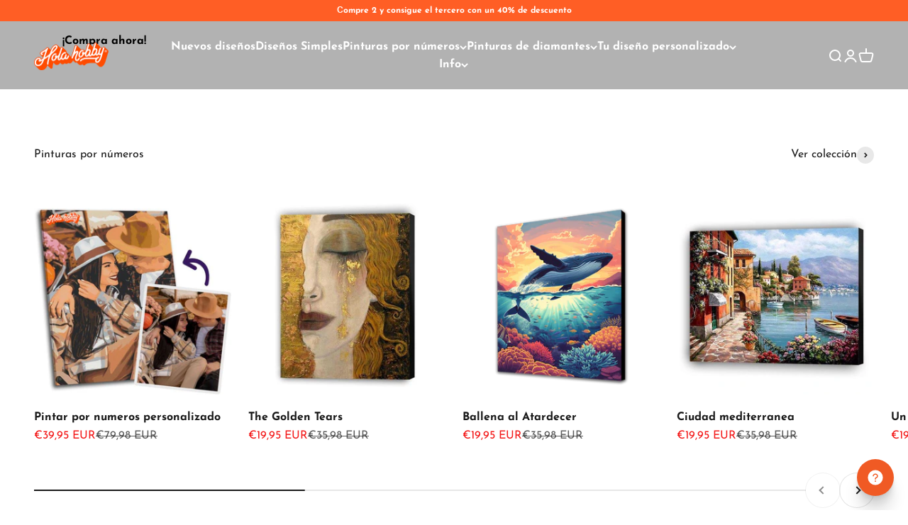

--- FILE ---
content_type: text/html; charset=utf-8
request_url: https://holahobby.store/
body_size: 50020
content:
<!doctype html>

<html class="no-js" lang="es" dir="ltr">
  <head>
    <script>
!function (w, d, t) {
  w.TiktokAnalyticsObject=t;var ttq=w[t]=w[t]||[];ttq.methods=["page","track","identify","instances","debug","on","off","once","ready","alias","group","enableCookie","disableCookie"],ttq.setAndDefer=function(t,e){t[e]=function(){t.push([e].concat(Array.prototype.slice.call(arguments,0)))}};for(var i=0;i<ttq.methods.length;i++)ttq.setAndDefer(ttq,ttq.methods[i]);ttq.instance=function(t){for(var e=ttq._i[t]||[],n=0;n<ttq.methods.length;n++)ttq.setAndDefer(e,ttq.methods[n]);return e},ttq.load=function(e,n){var i="https://analytics.tiktok.com/i18n/pixel/events.js";ttq._i=ttq._i||{},ttq._i[e]=[],ttq._i[e]._u=i,ttq._t=ttq._t||{},ttq._t[e]=+new Date,ttq._o=ttq._o||{},ttq._o[e]=n||{};var o=document.createElement("script");o.type="text/javascript",o.async=!0,o.src=i+"?sdkid="+e+"&lib="+t;var a=document.getElementsByTagName("script")[0];a.parentNode.insertBefore(o,a)};

  ttq.load('CKTBKMJC77U81CKCBCPG');
  ttq.page();
}(window, document, 'ttq');
</script>
    <meta charset="utf-8">
    <meta name="viewport" content="width=device-width, initial-scale=1.0, height=device-height, minimum-scale=1.0, maximum-scale=1.0">
    <meta name="theme-color" content="#ffffff">
    <meta name="facebook-domain-verification" content="qqwu2t6on1xr0v1lfyc2k4iw3gadc1" />

    <title>Mejor Pintura por los números para usted</title><meta name="description" content="Cuadros por números para toda la familia. Materiales ecológicos y pinturas seguras. Excelente calidad. Precios asequibles. Una buena eleccion. Envío rápido. Lienzos, pinturas y pinceles incluidos."><link rel="canonical" href="https://holahobby.store/"><link rel="shortcut icon" href="//holahobby.store/cdn/shop/files/Holaa_Hobby_FAVICON.png?v=1613757232&width=96">
      <link rel="apple-touch-icon" href="//holahobby.store/cdn/shop/files/Holaa_Hobby_FAVICON.png?v=1613757232&width=180"><link rel="preconnect" href="https://cdn.shopify.com">
    <link rel="preconnect" href="https://fonts.shopifycdn.com" crossorigin>
    <link rel="dns-prefetch" href="https://productreviews.shopifycdn.com"><link rel="preload" href="//holahobby.store/cdn/fonts/josefin_sans/josefinsans_n7.4edc746dce14b53e39df223fba72d5f37c3d525d.woff2" as="font" type="font/woff2" crossorigin><link rel="preload" href="//holahobby.store/cdn/fonts/josefin_sans/josefinsans_n4.70f7efd699799949e6d9f99bc20843a2c86a2e0f.woff2" as="font" type="font/woff2" crossorigin><script src="https://ajax.googleapis.com/ajax/libs/jquery/3.6.3/jquery.min.js"></script><meta property="og:type" content="website">
  <meta property="og:title" content="Mejor Pintura por los números para usted"><meta property="og:image" content="http://holahobby.store/cdn/shop/files/Hola_Hobby_Logo_401dac7b-0927-4a8b-bd53-c2bfae58606a.png?v=1688685571&width=2048">
  <meta property="og:image:secure_url" content="https://holahobby.store/cdn/shop/files/Hola_Hobby_Logo_401dac7b-0927-4a8b-bd53-c2bfae58606a.png?v=1688685571&width=2048">
  <meta property="og:image:width" content="1200">
  <meta property="og:image:height" content="628"><meta property="og:description" content="Cuadros por números para toda la familia. Materiales ecológicos y pinturas seguras. Excelente calidad. Precios asequibles. Una buena eleccion. Envío rápido. Lienzos, pinturas y pinceles incluidos."><meta property="og:url" content="https://holahobby.store/">
<meta property="og:site_name" content="Hola Hobby "><meta name="twitter:card" content="summary"><meta name="twitter:title" content="Mejor Pintura por los números para usted">
  <meta name="twitter:description" content="Cuadros por números para toda la familia. Materiales ecológicos y pinturas seguras. Excelente calidad. Precios asequibles. Una buena eleccion. Envío rápido. Lienzos, pinturas y pinceles incluidos."><meta name="twitter:image" content="https://holahobby.store/cdn/shop/files/Hola_Hobby_Logo_401dac7b-0927-4a8b-bd53-c2bfae58606a.png?crop=center&height=1200&v=1688685571&width=1200">
  <meta name="twitter:image:alt" content="">


  <script type="application/ld+json">
  {
    "@context": "https://schema.org",
    "@type": "BreadcrumbList",
  "itemListElement": [{
      "@type": "ListItem",
      "position": 1,
      "name": "Inicio",
      "item": "https://holahobby.store"
    }]
  }
  </script>

<script type="application/ld+json">
  [
    {
      "@context": "https://schema.org",
      "@type": "WebSite",
      "name": "Hola Hobby ",
      "url": "https:\/\/holahobby.store",
      "potentialAction": {
        "@type": "SearchAction",
        "target": "https:\/\/holahobby.store\/search?q={search_term_string}",
        "query-input": "required name=search_term_string"
      }
    },
    {
      "@context": "https://schema.org",
      "@type": "Organization",
      "name": "Hola Hobby ","url": "https:\/\/holahobby.store"
    }
  ]
  </script><style>/* Typography (heading) */
  @font-face {
  font-family: "Josefin Sans";
  font-weight: 700;
  font-style: normal;
  font-display: fallback;
  src: url("//holahobby.store/cdn/fonts/josefin_sans/josefinsans_n7.4edc746dce14b53e39df223fba72d5f37c3d525d.woff2") format("woff2"),
       url("//holahobby.store/cdn/fonts/josefin_sans/josefinsans_n7.051568b12ab464ee8f0241094cdd7a1c80fbd08d.woff") format("woff");
}

@font-face {
  font-family: "Josefin Sans";
  font-weight: 700;
  font-style: italic;
  font-display: fallback;
  src: url("//holahobby.store/cdn/fonts/josefin_sans/josefinsans_i7.733dd5c50cdd7b706d9ec731b4016d1edd55db5e.woff2") format("woff2"),
       url("//holahobby.store/cdn/fonts/josefin_sans/josefinsans_i7.094ef86ca8f6eafea52b87b4f09feefb278e539d.woff") format("woff");
}

/* Typography (body) */
  @font-face {
  font-family: "Josefin Sans";
  font-weight: 400;
  font-style: normal;
  font-display: fallback;
  src: url("//holahobby.store/cdn/fonts/josefin_sans/josefinsans_n4.70f7efd699799949e6d9f99bc20843a2c86a2e0f.woff2") format("woff2"),
       url("//holahobby.store/cdn/fonts/josefin_sans/josefinsans_n4.35d308a1bdf56e5556bc2ac79702c721e4e2e983.woff") format("woff");
}

@font-face {
  font-family: "Josefin Sans";
  font-weight: 400;
  font-style: italic;
  font-display: fallback;
  src: url("//holahobby.store/cdn/fonts/josefin_sans/josefinsans_i4.a2ba85bff59cf18a6ad90c24fe1808ddb8ce1343.woff2") format("woff2"),
       url("//holahobby.store/cdn/fonts/josefin_sans/josefinsans_i4.2dba61e1d135ab449e8e134ba633cf0d31863cc4.woff") format("woff");
}

@font-face {
  font-family: "Josefin Sans";
  font-weight: 700;
  font-style: normal;
  font-display: fallback;
  src: url("//holahobby.store/cdn/fonts/josefin_sans/josefinsans_n7.4edc746dce14b53e39df223fba72d5f37c3d525d.woff2") format("woff2"),
       url("//holahobby.store/cdn/fonts/josefin_sans/josefinsans_n7.051568b12ab464ee8f0241094cdd7a1c80fbd08d.woff") format("woff");
}

@font-face {
  font-family: "Josefin Sans";
  font-weight: 700;
  font-style: italic;
  font-display: fallback;
  src: url("//holahobby.store/cdn/fonts/josefin_sans/josefinsans_i7.733dd5c50cdd7b706d9ec731b4016d1edd55db5e.woff2") format("woff2"),
       url("//holahobby.store/cdn/fonts/josefin_sans/josefinsans_i7.094ef86ca8f6eafea52b87b4f09feefb278e539d.woff") format("woff");
}

:root {
    /**
     * ---------------------------------------------------------------------
     * SPACING VARIABLES
     *
     * We are using a spacing inspired from frameworks like Tailwind CSS.
     * ---------------------------------------------------------------------
     */
    --spacing-0-5: 0.125rem; /* 2px */
    --spacing-1: 0.25rem; /* 4px */
    --spacing-1-5: 0.375rem; /* 6px */
    --spacing-2: 0.5rem; /* 8px */
    --spacing-2-5: 0.625rem; /* 10px */
    --spacing-3: 0.75rem; /* 12px */
    --spacing-3-5: 0.875rem; /* 14px */
    --spacing-4: 1rem; /* 16px */
    --spacing-4-5: 1.125rem; /* 18px */
    --spacing-5: 1.25rem; /* 20px */
    --spacing-5-5: 1.375rem; /* 22px */
    --spacing-6: 1.5rem; /* 24px */
    --spacing-6-5: 1.625rem; /* 26px */
    --spacing-7: 1.75rem; /* 28px */
    --spacing-7-5: 1.875rem; /* 30px */
    --spacing-8: 2rem; /* 32px */
    --spacing-8-5: 2.125rem; /* 34px */
    --spacing-9: 2.25rem; /* 36px */
    --spacing-9-5: 2.375rem; /* 38px */
    --spacing-10: 2.5rem; /* 40px */
    --spacing-11: 2.75rem; /* 44px */
    --spacing-12: 3rem; /* 48px */
    --spacing-14: 3.5rem; /* 56px */
    --spacing-16: 4rem; /* 64px */
    --spacing-18: 4.5rem; /* 72px */
    --spacing-20: 5rem; /* 80px */
    --spacing-24: 6rem; /* 96px */
    --spacing-28: 7rem; /* 112px */
    --spacing-32: 8rem; /* 128px */
    --spacing-36: 9rem; /* 144px */
    --spacing-40: 10rem; /* 160px */
    --spacing-44: 11rem; /* 176px */
    --spacing-48: 12rem; /* 192px */
    --spacing-52: 13rem; /* 208px */
    --spacing-56: 14rem; /* 224px */
    --spacing-60: 15rem; /* 240px */
    --spacing-64: 16rem; /* 256px */
    --spacing-72: 18rem; /* 288px */
    --spacing-80: 20rem; /* 320px */
    --spacing-96: 24rem; /* 384px */

    /* Container */
    --container-max-width: 1600px;
    --container-narrow-max-width: 1350px;
    --container-gutter: var(--spacing-5);
    --section-outer-spacing-block: var(--spacing-12);
    --section-inner-max-spacing-block: var(--spacing-10);
    --section-inner-spacing-inline: var(--container-gutter);
    --section-stack-spacing-block: var(--spacing-8);

    /* Grid gutter */
    --grid-gutter: var(--spacing-5);

    /* Product list settings */
    --product-list-row-gap: var(--spacing-8);
    --product-list-column-gap: var(--grid-gutter);

    /* Form settings */
    --input-gap: var(--spacing-2);
    --input-height: 2.625rem;
    --input-padding-inline: var(--spacing-4);

    /* Other sizes */
    --sticky-area-height: calc(var(--sticky-announcement-bar-enabled, 0) * var(--announcement-bar-height, 0px) + var(--sticky-header-enabled, 0) * var(--header-height, 0px));

    /* RTL support */
    --transform-logical-flip: 1;
    --transform-origin-start: left;
    --transform-origin-end: right;

    /**
     * ---------------------------------------------------------------------
     * TYPOGRAPHY
     * ---------------------------------------------------------------------
     */

    /* Font properties */
    --heading-font-family: "Josefin Sans", sans-serif;
    --heading-font-weight: 700;
    --heading-font-style: normal;
    --heading-text-transform: normal;
    --heading-letter-spacing: -0.02em;
    --text-font-family: "Josefin Sans", sans-serif;
    --text-font-weight: 400;
    --text-font-style: normal;
    --text-letter-spacing: 0.0em;

    /* Font sizes */
    --text-h0: 3rem;
    --text-h1: 2.5rem;
    --text-h2: 2rem;
    --text-h3: 1.5rem;
    --text-h4: 1.375rem;
    --text-h5: 1.125rem;
    --text-h6: 1rem;
    --text-xs: 0.6875rem;
    --text-sm: 0.75rem;
    --text-base: 0.875rem;
    --text-lg: 1.125rem;

    /**
     * ---------------------------------------------------------------------
     * COLORS
     * ---------------------------------------------------------------------
     */

    /* Color settings */--accent: 26 26 26;
    --text-primary: 26 26 26;
    --background-primary: 255 255 255;
    --dialog-background: 255 255 255;
    --border-color: var(--text-color, var(--text-primary)) / 0.12;

    /* Button colors */
    --button-background-primary: 26 26 26;
    --button-text-primary: 255 255 255;
    --button-background-secondary: 241 133 52;
    --button-text-secondary: 26 26 26;

    /* Status colors */
    --success-background: 224 244 232;
    --success-text: 0 163 65;
    --warning-background: 253 240 231;
    --warning-text: 241 133 52;
    --error-background: 254 231 231;
    --error-text: 248 58 58;

    /* Product colors */
    --on-sale-text: 243 27 27;
    --on-sale-badge-background: 243 27 27;
    --on-sale-badge-text: 255 255 255;
    --sold-out-badge-background: 0 0 0;
    --sold-out-badge-text: 255 255 255;
    --primary-badge-background: 244 166 162;
    --primary-badge-text: 0 0 0;
    --star-color: 241 133 52;
    --product-card-background: 255 255 255;
    --product-card-text: 26 26 26;

    /* Header colors */
    --header-background: 255 255 255;
    --header-text: 26 26 26;

    /* Footer colors */
    --footer-background: 240 240 240;
    --footer-text: 26 26 26;

    /* Rounded variables (used for border radius) */
    --rounded-xs: 0.25rem;
    --rounded-sm: 0.375rem;
    --rounded: 0.75rem;
    --rounded-lg: 1.5rem;
    --rounded-full: 9999px;

    --rounded-button: 1.5rem;
    --rounded-input: 0.5rem;

    /* Box shadow */
    --shadow-sm: 0 2px 8px rgb(var(--text-primary) / 0.1);
    --shadow: 0 5px 15px rgb(var(--text-primary) / 0.1);
    --shadow-md: 0 5px 30px rgb(var(--text-primary) / 0.1);
    --shadow-block: 0px 18px 50px rgb(var(--text-primary) / 0.1);

    /**
     * ---------------------------------------------------------------------
     * OTHER
     * ---------------------------------------------------------------------
     */

    --cursor-close-svg-url: url(//holahobby.store/cdn/shop/t/37/assets/cursor-close.svg?v=147174565022153725511687969680);
    --cursor-zoom-in-svg-url: url(//holahobby.store/cdn/shop/t/37/assets/cursor-zoom-in.svg?v=154953035094101115921687969680);
    --cursor-zoom-out-svg-url: url(//holahobby.store/cdn/shop/t/37/assets/cursor-zoom-out.svg?v=16155520337305705181687969680);
    --checkmark-svg-url: url(//holahobby.store/cdn/shop/t/37/assets/checkmark.svg?v=77552481021870063511687969680);
  }

  [dir="rtl"]:root {
    /* RTL support */
    --transform-logical-flip: -1;
    --transform-origin-start: right;
    --transform-origin-end: left;
  }

  @media screen and (min-width: 700px) {
    :root {
      /* Typography (font size) */
      --text-h0: 4rem;
      --text-h1: 3rem;
      --text-h2: 2.5rem;
      --text-h3: 2rem;
      --text-h4: 1.625rem;
      --text-h5: 1.25rem;
      --text-h6: 1.125rem;

      --text-xs: 0.75rem;
      --text-sm: 0.875rem;
      --text-base: 1.0rem;
      --text-lg: 1.25rem;

      /* Spacing */
      --container-gutter: 2rem;
      --section-outer-spacing-block: var(--spacing-16);
      --section-inner-max-spacing-block: var(--spacing-12);
      --section-inner-spacing-inline: var(--spacing-12);
      --section-stack-spacing-block: var(--spacing-12);

      /* Grid gutter */
      --grid-gutter: var(--spacing-6);

      /* Product list settings */
      --product-list-row-gap: var(--spacing-12);

      /* Form settings */
      --input-gap: 1rem;
      --input-height: 3.125rem;
      --input-padding-inline: var(--spacing-5);
    }
  }

  @media screen and (min-width: 1000px) {
    :root {
      /* Spacing settings */
      --container-gutter: var(--spacing-12);
      --section-outer-spacing-block: var(--spacing-18);
      --section-inner-max-spacing-block: var(--spacing-16);
      --section-inner-spacing-inline: var(--spacing-16);
      --section-stack-spacing-block: var(--spacing-12);
    }
  }

  @media screen and (min-width: 1150px) {
    :root {
      /* Spacing settings */
      --container-gutter: var(--spacing-12);
      --section-outer-spacing-block: var(--spacing-20);
      --section-inner-max-spacing-block: var(--spacing-16);
      --section-inner-spacing-inline: var(--spacing-16);
      --section-stack-spacing-block: var(--spacing-12);
    }
  }

  @media screen and (min-width: 1400px) {
    :root {
      /* Typography (font size) */
      --text-h0: 5rem;
      --text-h1: 3.75rem;
      --text-h2: 3rem;
      --text-h3: 2.25rem;
      --text-h4: 2rem;
      --text-h5: 1.5rem;
      --text-h6: 1.25rem;

      --section-outer-spacing-block: var(--spacing-24);
      --section-inner-max-spacing-block: var(--spacing-18);
      --section-inner-spacing-inline: var(--spacing-18);
    }
  }

  @media screen and (min-width: 1600px) {
    :root {
      --section-outer-spacing-block: var(--spacing-24);
      --section-inner-max-spacing-block: var(--spacing-20);
      --section-inner-spacing-inline: var(--spacing-20);
    }
  }

  /**
   * ---------------------------------------------------------------------
   * LIQUID DEPENDANT CSS
   *
   * Our main CSS is Liquid free, but some very specific features depend on
   * theme settings, so we have them here
   * ---------------------------------------------------------------------
   */@media screen and (pointer: fine) {
        .button:not([disabled]):hover, .btn:not([disabled]):hover, .shopify-payment-button__button--unbranded:not([disabled]):hover {
          --button-background-opacity: 0.85;
        }

        .button--subdued:not([disabled]):hover {
          --button-background: var(--text-color) / .05 !important;
        }
      }</style><script>
  document.documentElement.classList.replace('no-js', 'js');

  // This allows to expose several variables to the global scope, to be used in scripts
  window.themeVariables = {
    settings: {
      showPageTransition: true,
      headingApparition: "none",
      pageType: "index",
      moneyFormat: "€{{amount_with_comma_separator}}",
      moneyWithCurrencyFormat: "€{{amount_with_comma_separator}} EUR",
      currencyCodeEnabled: true,
      cartType: "drawer",
      showDiscount: false,
      discountMode: "percentage"
    },

    strings: {
      accessibilityClose: "Cerrar",
      accessibilityNext: "Siguiente",
      accessibilityPrevious: "Anterior",
      addToCartButton: "Añadir a la cesta",
      soldOutButton: "Agotado",
      preOrderButton: "Pedido previo",
      unavailableButton: "No disponible",
      closeGallery: "Cerrar galería",
      zoomGallery: "Zoom",
      errorGallery: "No se puede cargar la imagen",
      soldOutBadge: "Agotado",
      discountBadge: "Ahorra @@",
      sku: "SKU:",
      searchNoResults: "No se encontraron resultados.",
      addOrderNote: "Añadir nota al pedido",
      editOrderNote: "Editar nota del pedido",
      shippingEstimatorNoResults: "No hacemos envíos a tu dirección.",
      shippingEstimatorOneResult: "Hay una tarifa de gastos de envío para tu dirección:",
      shippingEstimatorMultipleResults: "Hay varias tarifas de gastos de envío para tu dirección:",
      shippingEstimatorError: "Se produjo un error al recuperar las tarifas de gastos de envío:"
    },

    breakpoints: {
      'sm': 'screen and (min-width: 700px)',
      'md': 'screen and (min-width: 1000px)',
      'lg': 'screen and (min-width: 1150px)',
      'xl': 'screen and (min-width: 1400px)',

      'sm-max': 'screen and (max-width: 699px)',
      'md-max': 'screen and (max-width: 999px)',
      'lg-max': 'screen and (max-width: 1149px)',
      'xl-max': 'screen and (max-width: 1399px)'
    }
  };window.addEventListener('DOMContentLoaded', () => {
      const isReloaded = (window.performance.navigation && window.performance.navigation.type === 1) || window.performance.getEntriesByType('navigation').map((nav) => nav.type).includes('reload');

      if ('animate' in document.documentElement && window.matchMedia('(prefers-reduced-motion: no-preference)').matches && document.referrer.includes(location.host) && !isReloaded) {
        document.body.animate({opacity: [0, 1]}, {duration: 115, fill: 'forwards'});
      }
    });

    window.addEventListener('pageshow', (event) => {
      document.body.classList.remove('page-transition');

      if (event.persisted) {
        document.body.animate({opacity: [0, 1]}, {duration: 0, fill: 'forwards'});
      }
    });// For detecting native share
  document.documentElement.classList.add(`native-share--${navigator.share ? 'enabled' : 'disabled'}`);</script><script type="module" src="//holahobby.store/cdn/shop/t/37/assets/vendor.min.js?v=136053555471622566971687969658"></script>
    <script type="module" src="//holahobby.store/cdn/shop/t/37/assets/theme.js?v=1278626798664764331698077442"></script>
    <script type="module" src="//holahobby.store/cdn/shop/t/37/assets/sections.js?v=93083247776677901141701175528"></script>

    <script>window.performance && window.performance.mark && window.performance.mark('shopify.content_for_header.start');</script><meta name="google-site-verification" content="aj2q1thuUdyxylltzHJkSJfp2UvB-iF5LT-DYMMyHbk">
<meta id="shopify-digital-wallet" name="shopify-digital-wallet" content="/44649513111/digital_wallets/dialog">
<meta name="shopify-checkout-api-token" content="f78a6a110bacb19b0868544d3c97dc2e">
<meta id="in-context-paypal-metadata" data-shop-id="44649513111" data-venmo-supported="false" data-environment="production" data-locale="es_ES" data-paypal-v4="true" data-currency="EUR">
<script async="async" src="/checkouts/internal/preloads.js?locale=es-DE"></script>
<link rel="preconnect" href="https://shop.app" crossorigin="anonymous">
<script async="async" src="https://shop.app/checkouts/internal/preloads.js?locale=es-DE&shop_id=44649513111" crossorigin="anonymous"></script>
<script id="apple-pay-shop-capabilities" type="application/json">{"shopId":44649513111,"countryCode":"GB","currencyCode":"EUR","merchantCapabilities":["supports3DS"],"merchantId":"gid:\/\/shopify\/Shop\/44649513111","merchantName":"Hola Hobby ","requiredBillingContactFields":["postalAddress","email","phone"],"requiredShippingContactFields":["postalAddress","email","phone"],"shippingType":"shipping","supportedNetworks":["visa","maestro","masterCard","amex","discover","elo"],"total":{"type":"pending","label":"Hola Hobby ","amount":"1.00"},"shopifyPaymentsEnabled":true,"supportsSubscriptions":true}</script>
<script id="shopify-features" type="application/json">{"accessToken":"f78a6a110bacb19b0868544d3c97dc2e","betas":["rich-media-storefront-analytics"],"domain":"holahobby.store","predictiveSearch":true,"shopId":44649513111,"locale":"es"}</script>
<script>var Shopify = Shopify || {};
Shopify.shop = "hobbyparati-es.myshopify.com";
Shopify.locale = "es";
Shopify.currency = {"active":"EUR","rate":"1.0"};
Shopify.country = "DE";
Shopify.theme = {"name":"HolaHobby","id":132622614706,"schema_name":"Custom theme","schema_version":"1.0.0","theme_store_id":null,"role":"main"};
Shopify.theme.handle = "null";
Shopify.theme.style = {"id":null,"handle":null};
Shopify.cdnHost = "holahobby.store/cdn";
Shopify.routes = Shopify.routes || {};
Shopify.routes.root = "/";</script>
<script type="module">!function(o){(o.Shopify=o.Shopify||{}).modules=!0}(window);</script>
<script>!function(o){function n(){var o=[];function n(){o.push(Array.prototype.slice.apply(arguments))}return n.q=o,n}var t=o.Shopify=o.Shopify||{};t.loadFeatures=n(),t.autoloadFeatures=n()}(window);</script>
<script>
  window.ShopifyPay = window.ShopifyPay || {};
  window.ShopifyPay.apiHost = "shop.app\/pay";
  window.ShopifyPay.redirectState = null;
</script>
<script id="shop-js-analytics" type="application/json">{"pageType":"index"}</script>
<script defer="defer" async type="module" src="//holahobby.store/cdn/shopifycloud/shop-js/modules/v2/client.init-shop-cart-sync_CvZOh8Af.es.esm.js"></script>
<script defer="defer" async type="module" src="//holahobby.store/cdn/shopifycloud/shop-js/modules/v2/chunk.common_3Rxs6Qxh.esm.js"></script>
<script type="module">
  await import("//holahobby.store/cdn/shopifycloud/shop-js/modules/v2/client.init-shop-cart-sync_CvZOh8Af.es.esm.js");
await import("//holahobby.store/cdn/shopifycloud/shop-js/modules/v2/chunk.common_3Rxs6Qxh.esm.js");

  window.Shopify.SignInWithShop?.initShopCartSync?.({"fedCMEnabled":true,"windoidEnabled":true});

</script>
<script>
  window.Shopify = window.Shopify || {};
  if (!window.Shopify.featureAssets) window.Shopify.featureAssets = {};
  window.Shopify.featureAssets['shop-js'] = {"shop-cart-sync":["modules/v2/client.shop-cart-sync_rmK0axmV.es.esm.js","modules/v2/chunk.common_3Rxs6Qxh.esm.js"],"init-fed-cm":["modules/v2/client.init-fed-cm_ZaR7zFve.es.esm.js","modules/v2/chunk.common_3Rxs6Qxh.esm.js"],"shop-button":["modules/v2/client.shop-button_DtKRgnFY.es.esm.js","modules/v2/chunk.common_3Rxs6Qxh.esm.js"],"shop-cash-offers":["modules/v2/client.shop-cash-offers_CD08217J.es.esm.js","modules/v2/chunk.common_3Rxs6Qxh.esm.js","modules/v2/chunk.modal_DPIzVVvN.esm.js"],"init-windoid":["modules/v2/client.init-windoid_B42Q2JHR.es.esm.js","modules/v2/chunk.common_3Rxs6Qxh.esm.js"],"shop-toast-manager":["modules/v2/client.shop-toast-manager_BhL87v9O.es.esm.js","modules/v2/chunk.common_3Rxs6Qxh.esm.js"],"init-shop-email-lookup-coordinator":["modules/v2/client.init-shop-email-lookup-coordinator_CFAE-OH8.es.esm.js","modules/v2/chunk.common_3Rxs6Qxh.esm.js"],"init-shop-cart-sync":["modules/v2/client.init-shop-cart-sync_CvZOh8Af.es.esm.js","modules/v2/chunk.common_3Rxs6Qxh.esm.js"],"avatar":["modules/v2/client.avatar_BTnouDA3.es.esm.js"],"pay-button":["modules/v2/client.pay-button_x3Sl_UWF.es.esm.js","modules/v2/chunk.common_3Rxs6Qxh.esm.js"],"init-customer-accounts":["modules/v2/client.init-customer-accounts_DwzgN7WB.es.esm.js","modules/v2/client.shop-login-button_Bwv8tzNm.es.esm.js","modules/v2/chunk.common_3Rxs6Qxh.esm.js","modules/v2/chunk.modal_DPIzVVvN.esm.js"],"init-shop-for-new-customer-accounts":["modules/v2/client.init-shop-for-new-customer-accounts_l0dYgp_m.es.esm.js","modules/v2/client.shop-login-button_Bwv8tzNm.es.esm.js","modules/v2/chunk.common_3Rxs6Qxh.esm.js","modules/v2/chunk.modal_DPIzVVvN.esm.js"],"shop-login-button":["modules/v2/client.shop-login-button_Bwv8tzNm.es.esm.js","modules/v2/chunk.common_3Rxs6Qxh.esm.js","modules/v2/chunk.modal_DPIzVVvN.esm.js"],"init-customer-accounts-sign-up":["modules/v2/client.init-customer-accounts-sign-up_CqSuJy7r.es.esm.js","modules/v2/client.shop-login-button_Bwv8tzNm.es.esm.js","modules/v2/chunk.common_3Rxs6Qxh.esm.js","modules/v2/chunk.modal_DPIzVVvN.esm.js"],"shop-follow-button":["modules/v2/client.shop-follow-button_sMoqSZtr.es.esm.js","modules/v2/chunk.common_3Rxs6Qxh.esm.js","modules/v2/chunk.modal_DPIzVVvN.esm.js"],"checkout-modal":["modules/v2/client.checkout-modal_CwKmoEcx.es.esm.js","modules/v2/chunk.common_3Rxs6Qxh.esm.js","modules/v2/chunk.modal_DPIzVVvN.esm.js"],"lead-capture":["modules/v2/client.lead-capture_De9xQpTV.es.esm.js","modules/v2/chunk.common_3Rxs6Qxh.esm.js","modules/v2/chunk.modal_DPIzVVvN.esm.js"],"shop-login":["modules/v2/client.shop-login_DZKlOsWP.es.esm.js","modules/v2/chunk.common_3Rxs6Qxh.esm.js","modules/v2/chunk.modal_DPIzVVvN.esm.js"],"payment-terms":["modules/v2/client.payment-terms_WyOlUs-o.es.esm.js","modules/v2/chunk.common_3Rxs6Qxh.esm.js","modules/v2/chunk.modal_DPIzVVvN.esm.js"]};
</script>
<script>(function() {
  var isLoaded = false;
  function asyncLoad() {
    if (isLoaded) return;
    isLoaded = true;
    var urls = ["https:\/\/loox.io\/widget\/E1WFWiXBWF\/loox.1596734440309.js?shop=hobbyparati-es.myshopify.com","https:\/\/assets.getuploadkit.com\/assets\/uploadkit-client.js?shop=hobbyparati-es.myshopify.com","https:\/\/tracker.convead.io\/integration\/shopify\/static.js?shop=hobbyparati-es.myshopify.com","https:\/\/tracker.convead.io\/integration\/shopify\/static.js?shop=hobbyparati-es.myshopify.com","https:\/\/tracker.convead.io\/integration\/shopify\/static.js?shop=hobbyparati-es.myshopify.com","https:\/\/tracker.convead.io\/integration\/shopify\/static.js?shop=hobbyparati-es.myshopify.com","https:\/\/tracker.convead.io\/integration\/shopify\/static.js?shop=hobbyparati-es.myshopify.com","https:\/\/tracker.convead.io\/integration\/shopify\/static.js?shop=hobbyparati-es.myshopify.com","https:\/\/tracker.convead.io\/integration\/shopify\/static.js?shop=hobbyparati-es.myshopify.com","https:\/\/tracker.convead.io\/integration\/shopify\/static.js?shop=hobbyparati-es.myshopify.com","https:\/\/tracker.convead.io\/integration\/shopify\/static.js?shop=hobbyparati-es.myshopify.com","https:\/\/static.free-shipping.app\/free-shipping-user-main.js?shop=hobbyparati-es.myshopify.com","https:\/\/easygdpr.b-cdn.net\/v\/1553540745\/gdpr.min.js?shop=hobbyparati-es.myshopify.com","https:\/\/tracker.convead.io\/integration\/shopify\/static.js?shop=hobbyparati-es.myshopify.com","https:\/\/tracker.convead.io\/integration\/shopify\/static.js?shop=hobbyparati-es.myshopify.com","https:\/\/tracker.convead.io\/integration\/shopify\/static.js?shop=hobbyparati-es.myshopify.com","https:\/\/pixel.orichi.info\/Content\/orichipixel.min.js?v=638149557482730723\u0026shop=hobbyparati-es.myshopify.com","https:\/\/trust.conversionbear.com\/script?app=trust_badge\u0026shop=hobbyparati-es.myshopify.com","https:\/\/trust.conversionbear.com\/script?app=trust_badge\u0026shop=hobbyparati-es.myshopify.com","https:\/\/d68ueg57a8p5r.cloudfront.net\/index.js?shop=hobbyparati-es.myshopify.com","https:\/\/tracker.convead.io\/integration\/shopify\/static.js?shop=hobbyparati-es.myshopify.com","https:\/\/tracker.convead.io\/integration\/shopify\/static.js?shop=hobbyparati-es.myshopify.com","https:\/\/tracker.convead.io\/integration\/shopify\/static.js?shop=hobbyparati-es.myshopify.com","https:\/\/tracker.convead.io\/integration\/shopify\/static.js?shop=hobbyparati-es.myshopify.com","https:\/\/tracker.convead.io\/integration\/shopify\/static.js?shop=hobbyparati-es.myshopify.com","https:\/\/tracker.convead.io\/integration\/shopify\/static.js?shop=hobbyparati-es.myshopify.com","https:\/\/tracker.convead.io\/integration\/shopify\/static.js?shop=hobbyparati-es.myshopify.com","https:\/\/tracker.convead.io\/integration\/shopify\/static.js?shop=hobbyparati-es.myshopify.com","https:\/\/tracker.convead.io\/integration\/shopify\/static.js?shop=hobbyparati-es.myshopify.com","https:\/\/tracker.convead.io\/integration\/shopify\/static.js?shop=hobbyparati-es.myshopify.com","https:\/\/tracker.convead.io\/integration\/shopify\/static.js?shop=hobbyparati-es.myshopify.com","https:\/\/tracker.convead.io\/integration\/shopify\/static.js?shop=hobbyparati-es.myshopify.com","https:\/\/tracker.convead.io\/integration\/shopify\/static.js?shop=hobbyparati-es.myshopify.com","https:\/\/tracker.convead.io\/integration\/shopify\/static.js?shop=hobbyparati-es.myshopify.com","https:\/\/tracker.convead.io\/integration\/shopify\/static.js?shop=hobbyparati-es.myshopify.com","https:\/\/tracker.convead.io\/integration\/shopify\/static.js?shop=hobbyparati-es.myshopify.com","https:\/\/tracker.convead.io\/integration\/shopify\/static.js?shop=hobbyparati-es.myshopify.com","https:\/\/tracker.convead.io\/integration\/shopify\/static.js?shop=hobbyparati-es.myshopify.com","https:\/\/tracker.convead.io\/integration\/shopify\/static.js?shop=hobbyparati-es.myshopify.com","https:\/\/tracker.convead.io\/integration\/shopify\/static.js?shop=hobbyparati-es.myshopify.com","https:\/\/tracker.convead.io\/integration\/shopify\/static.js?shop=hobbyparati-es.myshopify.com","https:\/\/tracker.convead.io\/integration\/shopify\/static.js?shop=hobbyparati-es.myshopify.com","https:\/\/tracker.convead.io\/integration\/shopify\/static.js?shop=hobbyparati-es.myshopify.com","https:\/\/tracker.convead.io\/integration\/shopify\/static.js?shop=hobbyparati-es.myshopify.com","https:\/\/tracker.convead.io\/integration\/shopify\/static.js?shop=hobbyparati-es.myshopify.com","https:\/\/tracker.convead.io\/integration\/shopify\/static.js?shop=hobbyparati-es.myshopify.com","https:\/\/tracker.convead.io\/integration\/shopify\/static.js?shop=hobbyparati-es.myshopify.com","https:\/\/tracker.convead.io\/integration\/shopify\/static.js?shop=hobbyparati-es.myshopify.com","https:\/\/tracker.convead.io\/integration\/shopify\/static.js?shop=hobbyparati-es.myshopify.com","https:\/\/tracker.convead.io\/integration\/shopify\/static.js?shop=hobbyparati-es.myshopify.com","https:\/\/tracker.convead.io\/integration\/shopify\/static.js?shop=hobbyparati-es.myshopify.com","https:\/\/tracker.convead.io\/integration\/shopify\/static.js?shop=hobbyparati-es.myshopify.com","https:\/\/tracker.convead.io\/integration\/shopify\/static.js?shop=hobbyparati-es.myshopify.com","https:\/\/tracker.convead.io\/integration\/shopify\/static.js?shop=hobbyparati-es.myshopify.com","https:\/\/tracker.convead.io\/integration\/shopify\/static.js?shop=hobbyparati-es.myshopify.com","https:\/\/tracker.convead.io\/integration\/shopify\/static.js?shop=hobbyparati-es.myshopify.com","https:\/\/cdn.hextom.com\/js\/eventpromotionbar.js?shop=hobbyparati-es.myshopify.com","\/\/cdn.shopify.com\/proxy\/6cd62bdef1018b665e0bd5ea4f16a8d24a908381442ec37ef83ce432a01f17ac\/api.goaffpro.com\/loader.js?shop=hobbyparati-es.myshopify.com\u0026sp-cache-control=cHVibGljLCBtYXgtYWdlPTkwMA"];
    for (var i = 0; i < urls.length; i++) {
      var s = document.createElement('script');
      s.type = 'text/javascript';
      s.async = true;
      s.src = urls[i];
      var x = document.getElementsByTagName('script')[0];
      x.parentNode.insertBefore(s, x);
    }
  };
  if(window.attachEvent) {
    window.attachEvent('onload', asyncLoad);
  } else {
    window.addEventListener('load', asyncLoad, false);
  }
})();</script>
<script id="__st">var __st={"a":44649513111,"offset":3600,"reqid":"c6ea24c8-8f85-4d2a-81d2-1baa32c4d789-1768778104","pageurl":"holahobby.store\/","u":"c5cdcdb3291a","p":"home"};</script>
<script>window.ShopifyPaypalV4VisibilityTracking = true;</script>
<script id="captcha-bootstrap">!function(){'use strict';const t='contact',e='account',n='new_comment',o=[[t,t],['blogs',n],['comments',n],[t,'customer']],c=[[e,'customer_login'],[e,'guest_login'],[e,'recover_customer_password'],[e,'create_customer']],r=t=>t.map((([t,e])=>`form[action*='/${t}']:not([data-nocaptcha='true']) input[name='form_type'][value='${e}']`)).join(','),a=t=>()=>t?[...document.querySelectorAll(t)].map((t=>t.form)):[];function s(){const t=[...o],e=r(t);return a(e)}const i='password',u='form_key',d=['recaptcha-v3-token','g-recaptcha-response','h-captcha-response',i],f=()=>{try{return window.sessionStorage}catch{return}},m='__shopify_v',_=t=>t.elements[u];function p(t,e,n=!1){try{const o=window.sessionStorage,c=JSON.parse(o.getItem(e)),{data:r}=function(t){const{data:e,action:n}=t;return t[m]||n?{data:e,action:n}:{data:t,action:n}}(c);for(const[e,n]of Object.entries(r))t.elements[e]&&(t.elements[e].value=n);n&&o.removeItem(e)}catch(o){console.error('form repopulation failed',{error:o})}}const l='form_type',E='cptcha';function T(t){t.dataset[E]=!0}const w=window,h=w.document,L='Shopify',v='ce_forms',y='captcha';let A=!1;((t,e)=>{const n=(g='f06e6c50-85a8-45c8-87d0-21a2b65856fe',I='https://cdn.shopify.com/shopifycloud/storefront-forms-hcaptcha/ce_storefront_forms_captcha_hcaptcha.v1.5.2.iife.js',D={infoText:'Protegido por hCaptcha',privacyText:'Privacidad',termsText:'Términos'},(t,e,n)=>{const o=w[L][v],c=o.bindForm;if(c)return c(t,g,e,D).then(n);var r;o.q.push([[t,g,e,D],n]),r=I,A||(h.body.append(Object.assign(h.createElement('script'),{id:'captcha-provider',async:!0,src:r})),A=!0)});var g,I,D;w[L]=w[L]||{},w[L][v]=w[L][v]||{},w[L][v].q=[],w[L][y]=w[L][y]||{},w[L][y].protect=function(t,e){n(t,void 0,e),T(t)},Object.freeze(w[L][y]),function(t,e,n,w,h,L){const[v,y,A,g]=function(t,e,n){const i=e?o:[],u=t?c:[],d=[...i,...u],f=r(d),m=r(i),_=r(d.filter((([t,e])=>n.includes(e))));return[a(f),a(m),a(_),s()]}(w,h,L),I=t=>{const e=t.target;return e instanceof HTMLFormElement?e:e&&e.form},D=t=>v().includes(t);t.addEventListener('submit',(t=>{const e=I(t);if(!e)return;const n=D(e)&&!e.dataset.hcaptchaBound&&!e.dataset.recaptchaBound,o=_(e),c=g().includes(e)&&(!o||!o.value);(n||c)&&t.preventDefault(),c&&!n&&(function(t){try{if(!f())return;!function(t){const e=f();if(!e)return;const n=_(t);if(!n)return;const o=n.value;o&&e.removeItem(o)}(t);const e=Array.from(Array(32),(()=>Math.random().toString(36)[2])).join('');!function(t,e){_(t)||t.append(Object.assign(document.createElement('input'),{type:'hidden',name:u})),t.elements[u].value=e}(t,e),function(t,e){const n=f();if(!n)return;const o=[...t.querySelectorAll(`input[type='${i}']`)].map((({name:t})=>t)),c=[...d,...o],r={};for(const[a,s]of new FormData(t).entries())c.includes(a)||(r[a]=s);n.setItem(e,JSON.stringify({[m]:1,action:t.action,data:r}))}(t,e)}catch(e){console.error('failed to persist form',e)}}(e),e.submit())}));const S=(t,e)=>{t&&!t.dataset[E]&&(n(t,e.some((e=>e===t))),T(t))};for(const o of['focusin','change'])t.addEventListener(o,(t=>{const e=I(t);D(e)&&S(e,y())}));const B=e.get('form_key'),M=e.get(l),P=B&&M;t.addEventListener('DOMContentLoaded',(()=>{const t=y();if(P)for(const e of t)e.elements[l].value===M&&p(e,B);[...new Set([...A(),...v().filter((t=>'true'===t.dataset.shopifyCaptcha))])].forEach((e=>S(e,t)))}))}(h,new URLSearchParams(w.location.search),n,t,e,['guest_login'])})(!0,!0)}();</script>
<script integrity="sha256-4kQ18oKyAcykRKYeNunJcIwy7WH5gtpwJnB7kiuLZ1E=" data-source-attribution="shopify.loadfeatures" defer="defer" src="//holahobby.store/cdn/shopifycloud/storefront/assets/storefront/load_feature-a0a9edcb.js" crossorigin="anonymous"></script>
<script crossorigin="anonymous" defer="defer" src="//holahobby.store/cdn/shopifycloud/storefront/assets/shopify_pay/storefront-65b4c6d7.js?v=20250812"></script>
<script data-source-attribution="shopify.dynamic_checkout.dynamic.init">var Shopify=Shopify||{};Shopify.PaymentButton=Shopify.PaymentButton||{isStorefrontPortableWallets:!0,init:function(){window.Shopify.PaymentButton.init=function(){};var t=document.createElement("script");t.src="https://holahobby.store/cdn/shopifycloud/portable-wallets/latest/portable-wallets.es.js",t.type="module",document.head.appendChild(t)}};
</script>
<script data-source-attribution="shopify.dynamic_checkout.buyer_consent">
  function portableWalletsHideBuyerConsent(e){var t=document.getElementById("shopify-buyer-consent"),n=document.getElementById("shopify-subscription-policy-button");t&&n&&(t.classList.add("hidden"),t.setAttribute("aria-hidden","true"),n.removeEventListener("click",e))}function portableWalletsShowBuyerConsent(e){var t=document.getElementById("shopify-buyer-consent"),n=document.getElementById("shopify-subscription-policy-button");t&&n&&(t.classList.remove("hidden"),t.removeAttribute("aria-hidden"),n.addEventListener("click",e))}window.Shopify?.PaymentButton&&(window.Shopify.PaymentButton.hideBuyerConsent=portableWalletsHideBuyerConsent,window.Shopify.PaymentButton.showBuyerConsent=portableWalletsShowBuyerConsent);
</script>
<script data-source-attribution="shopify.dynamic_checkout.cart.bootstrap">document.addEventListener("DOMContentLoaded",(function(){function t(){return document.querySelector("shopify-accelerated-checkout-cart, shopify-accelerated-checkout")}if(t())Shopify.PaymentButton.init();else{new MutationObserver((function(e,n){t()&&(Shopify.PaymentButton.init(),n.disconnect())})).observe(document.body,{childList:!0,subtree:!0})}}));
</script>
<script id='scb4127' type='text/javascript' async='' src='https://holahobby.store/cdn/shopifycloud/privacy-banner/storefront-banner.js'></script><link id="shopify-accelerated-checkout-styles" rel="stylesheet" media="screen" href="https://holahobby.store/cdn/shopifycloud/portable-wallets/latest/accelerated-checkout-backwards-compat.css" crossorigin="anonymous">
<style id="shopify-accelerated-checkout-cart">
        #shopify-buyer-consent {
  margin-top: 1em;
  display: inline-block;
  width: 100%;
}

#shopify-buyer-consent.hidden {
  display: none;
}

#shopify-subscription-policy-button {
  background: none;
  border: none;
  padding: 0;
  text-decoration: underline;
  font-size: inherit;
  cursor: pointer;
}

#shopify-subscription-policy-button::before {
  box-shadow: none;
}

      </style>

<script>window.performance && window.performance.mark && window.performance.mark('shopify.content_for_header.end');</script>
<link href="//holahobby.store/cdn/shop/t/37/assets/theme.css?v=175417142833892954471693242296" rel="stylesheet" type="text/css" media="all" /><script>var loox_global_hash = '1768204421552';</script><style>.loox-reviews-default { max-width: 1200px; margin: 0 auto; }.loox-rating .loox-icon { color:#ffba00; }
:root { --lxs-rating-icon-color: #ffba00; }</style>

  






<!--Gem_Page_Header_Script-->
<!-- "snippets/gem-app-header-scripts.liquid" was not rendered, the associated app was uninstalled -->
<!--End_Gem_Page_Header_Script-->

    <link rel="preconnect" href="https://fonts.googleapis.com">
    <link rel="preconnect" href="https://fonts.gstatic.com" crossorigin>
    <link rel="preconnect" href="https://d2ls1pfffhvy22.cloudfront.net">


    

    

    

    
  
<!-- BEGIN app block: shopify://apps/ta-labels-badges/blocks/bss-pl-config-data/91bfe765-b604-49a1-805e-3599fa600b24 --><script
    id='bss-pl-config-data'
>
	let TAE_StoreId = "";
	if (typeof BSS_PL == 'undefined' || TAE_StoreId !== "") {
  		var BSS_PL = {};
		BSS_PL.storeId = null;
		BSS_PL.currentPlan = null;
		BSS_PL.apiServerProduction = null;
		BSS_PL.publicAccessToken = null;
		BSS_PL.customerTags = "null";
		BSS_PL.customerId = "null";
		BSS_PL.storeIdCustomOld = null;
		BSS_PL.storeIdOldWIthPriority = null;
		BSS_PL.storeIdOptimizeAppendLabel = null
		BSS_PL.optimizeCodeIds = null; 
		BSS_PL.extendedFeatureIds = null;
		BSS_PL.integration = null;
		BSS_PL.settingsData  = null;
		BSS_PL.configProductMetafields = null;
		BSS_PL.configVariantMetafields = null;
		
		BSS_PL.configData = [].concat();

		
		BSS_PL.configDataBanner = [].concat();

		
		BSS_PL.configDataPopup = [].concat();

		
		BSS_PL.configDataLabelGroup = [].concat();
		
		
		BSS_PL.collectionID = ``;
		BSS_PL.collectionHandle = ``;
		BSS_PL.collectionTitle = ``;

		
		BSS_PL.conditionConfigData = [].concat();
	}
</script>




<style>
    
    
</style>

<script>
    function bssLoadScripts(src, callback, isDefer = false) {
        const scriptTag = document.createElement('script');
        document.head.appendChild(scriptTag);
        scriptTag.src = src;
        if (isDefer) {
            scriptTag.defer = true;
        } else {
            scriptTag.async = true;
        }
        if (callback) {
            scriptTag.addEventListener('load', function () {
                callback();
            });
        }
    }
    const scriptUrls = [
        "https://cdn.shopify.com/extensions/019bc4fb-09b1-7c2a-aaf4-8025e33c8448/product-label-557/assets/bss-pl-init-helper.js",
        "https://cdn.shopify.com/extensions/019bc4fb-09b1-7c2a-aaf4-8025e33c8448/product-label-557/assets/bss-pl-init-config-run-scripts.js",
    ];
    Promise.all(scriptUrls.map((script) => new Promise((resolve) => bssLoadScripts(script, resolve)))).then((res) => {
        console.log('BSS scripts loaded');
        window.bssScriptsLoaded = true;
    });

	function bssInitScripts() {
		if (BSS_PL.configData.length) {
			const enabledFeature = [
				{ type: 1, script: "https://cdn.shopify.com/extensions/019bc4fb-09b1-7c2a-aaf4-8025e33c8448/product-label-557/assets/bss-pl-init-for-label.js" },
				{ type: 2, badge: [0, 7, 8], script: "https://cdn.shopify.com/extensions/019bc4fb-09b1-7c2a-aaf4-8025e33c8448/product-label-557/assets/bss-pl-init-for-badge-product-name.js" },
				{ type: 2, badge: [1, 11], script: "https://cdn.shopify.com/extensions/019bc4fb-09b1-7c2a-aaf4-8025e33c8448/product-label-557/assets/bss-pl-init-for-badge-product-image.js" },
				{ type: 2, badge: 2, script: "https://cdn.shopify.com/extensions/019bc4fb-09b1-7c2a-aaf4-8025e33c8448/product-label-557/assets/bss-pl-init-for-badge-custom-selector.js" },
				{ type: 2, badge: [3, 9, 10], script: "https://cdn.shopify.com/extensions/019bc4fb-09b1-7c2a-aaf4-8025e33c8448/product-label-557/assets/bss-pl-init-for-badge-price.js" },
				{ type: 2, badge: 4, script: "https://cdn.shopify.com/extensions/019bc4fb-09b1-7c2a-aaf4-8025e33c8448/product-label-557/assets/bss-pl-init-for-badge-add-to-cart-btn.js" },
				{ type: 2, badge: 5, script: "https://cdn.shopify.com/extensions/019bc4fb-09b1-7c2a-aaf4-8025e33c8448/product-label-557/assets/bss-pl-init-for-badge-quantity-box.js" },
				{ type: 2, badge: 6, script: "https://cdn.shopify.com/extensions/019bc4fb-09b1-7c2a-aaf4-8025e33c8448/product-label-557/assets/bss-pl-init-for-badge-buy-it-now-btn.js" }
			]
				.filter(({ type, badge }) => BSS_PL.configData.some(item => item.label_type === type && (badge === undefined || (Array.isArray(badge) ? badge.includes(item.badge_type) : item.badge_type === badge))) || (type === 1 && BSS_PL.configDataLabelGroup && BSS_PL.configDataLabelGroup.length))
				.map(({ script }) => script);
				
            enabledFeature.forEach((src) => bssLoadScripts(src));

            if (enabledFeature.length) {
                const src = "https://cdn.shopify.com/extensions/019bc4fb-09b1-7c2a-aaf4-8025e33c8448/product-label-557/assets/bss-product-label-js.js";
                bssLoadScripts(src);
            }
        }

        if (BSS_PL.configDataBanner && BSS_PL.configDataBanner.length) {
            const src = "https://cdn.shopify.com/extensions/019bc4fb-09b1-7c2a-aaf4-8025e33c8448/product-label-557/assets/bss-product-label-banner.js";
            bssLoadScripts(src);
        }

        if (BSS_PL.configDataPopup && BSS_PL.configDataPopup.length) {
            const src = "https://cdn.shopify.com/extensions/019bc4fb-09b1-7c2a-aaf4-8025e33c8448/product-label-557/assets/bss-product-label-popup.js";
            bssLoadScripts(src);
        }

        if (window.location.search.includes('bss-pl-custom-selector')) {
            const src = "https://cdn.shopify.com/extensions/019bc4fb-09b1-7c2a-aaf4-8025e33c8448/product-label-557/assets/bss-product-label-custom-position.js";
            bssLoadScripts(src, null, true);
        }
    }
    bssInitScripts();
</script>


<!-- END app block --><link href="https://cdn.shopify.com/extensions/019bc4fb-09b1-7c2a-aaf4-8025e33c8448/product-label-557/assets/bss-pl-style.min.css" rel="stylesheet" type="text/css" media="all">
<script src="https://cdn.shopify.com/extensions/cfc76123-b24f-4e9a-a1dc-585518796af7/forms-2294/assets/shopify-forms-loader.js" type="text/javascript" defer="defer"></script>
<link href="https://monorail-edge.shopifysvc.com" rel="dns-prefetch">
<script>(function(){if ("sendBeacon" in navigator && "performance" in window) {try {var session_token_from_headers = performance.getEntriesByType('navigation')[0].serverTiming.find(x => x.name == '_s').description;} catch {var session_token_from_headers = undefined;}var session_cookie_matches = document.cookie.match(/_shopify_s=([^;]*)/);var session_token_from_cookie = session_cookie_matches && session_cookie_matches.length === 2 ? session_cookie_matches[1] : "";var session_token = session_token_from_headers || session_token_from_cookie || "";function handle_abandonment_event(e) {var entries = performance.getEntries().filter(function(entry) {return /monorail-edge.shopifysvc.com/.test(entry.name);});if (!window.abandonment_tracked && entries.length === 0) {window.abandonment_tracked = true;var currentMs = Date.now();var navigation_start = performance.timing.navigationStart;var payload = {shop_id: 44649513111,url: window.location.href,navigation_start,duration: currentMs - navigation_start,session_token,page_type: "index"};window.navigator.sendBeacon("https://monorail-edge.shopifysvc.com/v1/produce", JSON.stringify({schema_id: "online_store_buyer_site_abandonment/1.1",payload: payload,metadata: {event_created_at_ms: currentMs,event_sent_at_ms: currentMs}}));}}window.addEventListener('pagehide', handle_abandonment_event);}}());</script>
<script id="web-pixels-manager-setup">(function e(e,d,r,n,o){if(void 0===o&&(o={}),!Boolean(null===(a=null===(i=window.Shopify)||void 0===i?void 0:i.analytics)||void 0===a?void 0:a.replayQueue)){var i,a;window.Shopify=window.Shopify||{};var t=window.Shopify;t.analytics=t.analytics||{};var s=t.analytics;s.replayQueue=[],s.publish=function(e,d,r){return s.replayQueue.push([e,d,r]),!0};try{self.performance.mark("wpm:start")}catch(e){}var l=function(){var e={modern:/Edge?\/(1{2}[4-9]|1[2-9]\d|[2-9]\d{2}|\d{4,})\.\d+(\.\d+|)|Firefox\/(1{2}[4-9]|1[2-9]\d|[2-9]\d{2}|\d{4,})\.\d+(\.\d+|)|Chrom(ium|e)\/(9{2}|\d{3,})\.\d+(\.\d+|)|(Maci|X1{2}).+ Version\/(15\.\d+|(1[6-9]|[2-9]\d|\d{3,})\.\d+)([,.]\d+|)( \(\w+\)|)( Mobile\/\w+|) Safari\/|Chrome.+OPR\/(9{2}|\d{3,})\.\d+\.\d+|(CPU[ +]OS|iPhone[ +]OS|CPU[ +]iPhone|CPU IPhone OS|CPU iPad OS)[ +]+(15[._]\d+|(1[6-9]|[2-9]\d|\d{3,})[._]\d+)([._]\d+|)|Android:?[ /-](13[3-9]|1[4-9]\d|[2-9]\d{2}|\d{4,})(\.\d+|)(\.\d+|)|Android.+Firefox\/(13[5-9]|1[4-9]\d|[2-9]\d{2}|\d{4,})\.\d+(\.\d+|)|Android.+Chrom(ium|e)\/(13[3-9]|1[4-9]\d|[2-9]\d{2}|\d{4,})\.\d+(\.\d+|)|SamsungBrowser\/([2-9]\d|\d{3,})\.\d+/,legacy:/Edge?\/(1[6-9]|[2-9]\d|\d{3,})\.\d+(\.\d+|)|Firefox\/(5[4-9]|[6-9]\d|\d{3,})\.\d+(\.\d+|)|Chrom(ium|e)\/(5[1-9]|[6-9]\d|\d{3,})\.\d+(\.\d+|)([\d.]+$|.*Safari\/(?![\d.]+ Edge\/[\d.]+$))|(Maci|X1{2}).+ Version\/(10\.\d+|(1[1-9]|[2-9]\d|\d{3,})\.\d+)([,.]\d+|)( \(\w+\)|)( Mobile\/\w+|) Safari\/|Chrome.+OPR\/(3[89]|[4-9]\d|\d{3,})\.\d+\.\d+|(CPU[ +]OS|iPhone[ +]OS|CPU[ +]iPhone|CPU IPhone OS|CPU iPad OS)[ +]+(10[._]\d+|(1[1-9]|[2-9]\d|\d{3,})[._]\d+)([._]\d+|)|Android:?[ /-](13[3-9]|1[4-9]\d|[2-9]\d{2}|\d{4,})(\.\d+|)(\.\d+|)|Mobile Safari.+OPR\/([89]\d|\d{3,})\.\d+\.\d+|Android.+Firefox\/(13[5-9]|1[4-9]\d|[2-9]\d{2}|\d{4,})\.\d+(\.\d+|)|Android.+Chrom(ium|e)\/(13[3-9]|1[4-9]\d|[2-9]\d{2}|\d{4,})\.\d+(\.\d+|)|Android.+(UC? ?Browser|UCWEB|U3)[ /]?(15\.([5-9]|\d{2,})|(1[6-9]|[2-9]\d|\d{3,})\.\d+)\.\d+|SamsungBrowser\/(5\.\d+|([6-9]|\d{2,})\.\d+)|Android.+MQ{2}Browser\/(14(\.(9|\d{2,})|)|(1[5-9]|[2-9]\d|\d{3,})(\.\d+|))(\.\d+|)|K[Aa][Ii]OS\/(3\.\d+|([4-9]|\d{2,})\.\d+)(\.\d+|)/},d=e.modern,r=e.legacy,n=navigator.userAgent;return n.match(d)?"modern":n.match(r)?"legacy":"unknown"}(),u="modern"===l?"modern":"legacy",c=(null!=n?n:{modern:"",legacy:""})[u],f=function(e){return[e.baseUrl,"/wpm","/b",e.hashVersion,"modern"===e.buildTarget?"m":"l",".js"].join("")}({baseUrl:d,hashVersion:r,buildTarget:u}),m=function(e){var d=e.version,r=e.bundleTarget,n=e.surface,o=e.pageUrl,i=e.monorailEndpoint;return{emit:function(e){var a=e.status,t=e.errorMsg,s=(new Date).getTime(),l=JSON.stringify({metadata:{event_sent_at_ms:s},events:[{schema_id:"web_pixels_manager_load/3.1",payload:{version:d,bundle_target:r,page_url:o,status:a,surface:n,error_msg:t},metadata:{event_created_at_ms:s}}]});if(!i)return console&&console.warn&&console.warn("[Web Pixels Manager] No Monorail endpoint provided, skipping logging."),!1;try{return self.navigator.sendBeacon.bind(self.navigator)(i,l)}catch(e){}var u=new XMLHttpRequest;try{return u.open("POST",i,!0),u.setRequestHeader("Content-Type","text/plain"),u.send(l),!0}catch(e){return console&&console.warn&&console.warn("[Web Pixels Manager] Got an unhandled error while logging to Monorail."),!1}}}}({version:r,bundleTarget:l,surface:e.surface,pageUrl:self.location.href,monorailEndpoint:e.monorailEndpoint});try{o.browserTarget=l,function(e){var d=e.src,r=e.async,n=void 0===r||r,o=e.onload,i=e.onerror,a=e.sri,t=e.scriptDataAttributes,s=void 0===t?{}:t,l=document.createElement("script"),u=document.querySelector("head"),c=document.querySelector("body");if(l.async=n,l.src=d,a&&(l.integrity=a,l.crossOrigin="anonymous"),s)for(var f in s)if(Object.prototype.hasOwnProperty.call(s,f))try{l.dataset[f]=s[f]}catch(e){}if(o&&l.addEventListener("load",o),i&&l.addEventListener("error",i),u)u.appendChild(l);else{if(!c)throw new Error("Did not find a head or body element to append the script");c.appendChild(l)}}({src:f,async:!0,onload:function(){if(!function(){var e,d;return Boolean(null===(d=null===(e=window.Shopify)||void 0===e?void 0:e.analytics)||void 0===d?void 0:d.initialized)}()){var d=window.webPixelsManager.init(e)||void 0;if(d){var r=window.Shopify.analytics;r.replayQueue.forEach((function(e){var r=e[0],n=e[1],o=e[2];d.publishCustomEvent(r,n,o)})),r.replayQueue=[],r.publish=d.publishCustomEvent,r.visitor=d.visitor,r.initialized=!0}}},onerror:function(){return m.emit({status:"failed",errorMsg:"".concat(f," has failed to load")})},sri:function(e){var d=/^sha384-[A-Za-z0-9+/=]+$/;return"string"==typeof e&&d.test(e)}(c)?c:"",scriptDataAttributes:o}),m.emit({status:"loading"})}catch(e){m.emit({status:"failed",errorMsg:(null==e?void 0:e.message)||"Unknown error"})}}})({shopId: 44649513111,storefrontBaseUrl: "https://holahobby.store",extensionsBaseUrl: "https://extensions.shopifycdn.com/cdn/shopifycloud/web-pixels-manager",monorailEndpoint: "https://monorail-edge.shopifysvc.com/unstable/produce_batch",surface: "storefront-renderer",enabledBetaFlags: ["2dca8a86"],webPixelsConfigList: [{"id":"2330624381","configuration":"{\"accountID\":\"YpQpjB\",\"webPixelConfig\":\"eyJlbmFibGVBZGRlZFRvQ2FydEV2ZW50cyI6IHRydWV9\"}","eventPayloadVersion":"v1","runtimeContext":"STRICT","scriptVersion":"524f6c1ee37bacdca7657a665bdca589","type":"APP","apiClientId":123074,"privacyPurposes":["ANALYTICS","MARKETING"],"dataSharingAdjustments":{"protectedCustomerApprovalScopes":["read_customer_address","read_customer_email","read_customer_name","read_customer_personal_data","read_customer_phone"]}},{"id":"904135037","configuration":"{\"config\":\"{\\\"pixel_id\\\":\\\"G-28NMNSRF3W\\\",\\\"target_country\\\":\\\"ES\\\",\\\"gtag_events\\\":[{\\\"type\\\":\\\"begin_checkout\\\",\\\"action_label\\\":\\\"G-28NMNSRF3W\\\"},{\\\"type\\\":\\\"search\\\",\\\"action_label\\\":\\\"G-28NMNSRF3W\\\"},{\\\"type\\\":\\\"view_item\\\",\\\"action_label\\\":[\\\"G-28NMNSRF3W\\\",\\\"MC-8XRFDTP2R4\\\"]},{\\\"type\\\":\\\"purchase\\\",\\\"action_label\\\":[\\\"G-28NMNSRF3W\\\",\\\"MC-8XRFDTP2R4\\\"]},{\\\"type\\\":\\\"page_view\\\",\\\"action_label\\\":[\\\"G-28NMNSRF3W\\\",\\\"MC-8XRFDTP2R4\\\"]},{\\\"type\\\":\\\"add_payment_info\\\",\\\"action_label\\\":\\\"G-28NMNSRF3W\\\"},{\\\"type\\\":\\\"add_to_cart\\\",\\\"action_label\\\":\\\"G-28NMNSRF3W\\\"}],\\\"enable_monitoring_mode\\\":false}\"}","eventPayloadVersion":"v1","runtimeContext":"OPEN","scriptVersion":"b2a88bafab3e21179ed38636efcd8a93","type":"APP","apiClientId":1780363,"privacyPurposes":[],"dataSharingAdjustments":{"protectedCustomerApprovalScopes":["read_customer_address","read_customer_email","read_customer_name","read_customer_personal_data","read_customer_phone"]}},{"id":"27885746","configuration":"{\"accountID\":\"234\", \"domain\":\"hobbyparati-es.myshopify.com\"}","eventPayloadVersion":"v1","runtimeContext":"STRICT","scriptVersion":"bda2f1a217c50b1d82a8127d224f97b1","type":"APP","apiClientId":5113899,"privacyPurposes":["ANALYTICS","MARKETING","SALE_OF_DATA"],"dataSharingAdjustments":{"protectedCustomerApprovalScopes":["read_customer_email","read_customer_name","read_customer_personal_data","read_customer_phone"]}},{"id":"24740018","configuration":"{\"hashed_organization_id\":\"30f8087f1d55a56037fa957c885dc2b4_v1\",\"app_key\":\"hobbyparati-es\",\"allow_collect_personal_data\":\"true\"}","eventPayloadVersion":"v1","runtimeContext":"STRICT","scriptVersion":"c3e64302e4c6a915b615bb03ddf3784a","type":"APP","apiClientId":111542,"privacyPurposes":["ANALYTICS","MARKETING","SALE_OF_DATA"],"dataSharingAdjustments":{"protectedCustomerApprovalScopes":["read_customer_address","read_customer_email","read_customer_name","read_customer_personal_data","read_customer_phone"]}},{"id":"14057650","eventPayloadVersion":"1","runtimeContext":"LAX","scriptVersion":"1","type":"CUSTOM","privacyPurposes":["ANALYTICS","MARKETING","SALE_OF_DATA"],"name":"Orichi Facebook Pixel"},{"id":"shopify-app-pixel","configuration":"{}","eventPayloadVersion":"v1","runtimeContext":"STRICT","scriptVersion":"0450","apiClientId":"shopify-pixel","type":"APP","privacyPurposes":["ANALYTICS","MARKETING"]},{"id":"shopify-custom-pixel","eventPayloadVersion":"v1","runtimeContext":"LAX","scriptVersion":"0450","apiClientId":"shopify-pixel","type":"CUSTOM","privacyPurposes":["ANALYTICS","MARKETING"]}],isMerchantRequest: false,initData: {"shop":{"name":"Hola Hobby ","paymentSettings":{"currencyCode":"EUR"},"myshopifyDomain":"hobbyparati-es.myshopify.com","countryCode":"GB","storefrontUrl":"https:\/\/holahobby.store"},"customer":null,"cart":null,"checkout":null,"productVariants":[],"purchasingCompany":null},},"https://holahobby.store/cdn","fcfee988w5aeb613cpc8e4bc33m6693e112",{"modern":"","legacy":""},{"shopId":"44649513111","storefrontBaseUrl":"https:\/\/holahobby.store","extensionBaseUrl":"https:\/\/extensions.shopifycdn.com\/cdn\/shopifycloud\/web-pixels-manager","surface":"storefront-renderer","enabledBetaFlags":"[\"2dca8a86\"]","isMerchantRequest":"false","hashVersion":"fcfee988w5aeb613cpc8e4bc33m6693e112","publish":"custom","events":"[[\"page_viewed\",{}]]"});</script><script>
  window.ShopifyAnalytics = window.ShopifyAnalytics || {};
  window.ShopifyAnalytics.meta = window.ShopifyAnalytics.meta || {};
  window.ShopifyAnalytics.meta.currency = 'EUR';
  var meta = {"page":{"pageType":"home","requestId":"c6ea24c8-8f85-4d2a-81d2-1baa32c4d789-1768778104"}};
  for (var attr in meta) {
    window.ShopifyAnalytics.meta[attr] = meta[attr];
  }
</script>
<script class="analytics">
  (function () {
    var customDocumentWrite = function(content) {
      var jquery = null;

      if (window.jQuery) {
        jquery = window.jQuery;
      } else if (window.Checkout && window.Checkout.$) {
        jquery = window.Checkout.$;
      }

      if (jquery) {
        jquery('body').append(content);
      }
    };

    var hasLoggedConversion = function(token) {
      if (token) {
        return document.cookie.indexOf('loggedConversion=' + token) !== -1;
      }
      return false;
    }

    var setCookieIfConversion = function(token) {
      if (token) {
        var twoMonthsFromNow = new Date(Date.now());
        twoMonthsFromNow.setMonth(twoMonthsFromNow.getMonth() + 2);

        document.cookie = 'loggedConversion=' + token + '; expires=' + twoMonthsFromNow;
      }
    }

    var trekkie = window.ShopifyAnalytics.lib = window.trekkie = window.trekkie || [];
    if (trekkie.integrations) {
      return;
    }
    trekkie.methods = [
      'identify',
      'page',
      'ready',
      'track',
      'trackForm',
      'trackLink'
    ];
    trekkie.factory = function(method) {
      return function() {
        var args = Array.prototype.slice.call(arguments);
        args.unshift(method);
        trekkie.push(args);
        return trekkie;
      };
    };
    for (var i = 0; i < trekkie.methods.length; i++) {
      var key = trekkie.methods[i];
      trekkie[key] = trekkie.factory(key);
    }
    trekkie.load = function(config) {
      trekkie.config = config || {};
      trekkie.config.initialDocumentCookie = document.cookie;
      var first = document.getElementsByTagName('script')[0];
      var script = document.createElement('script');
      script.type = 'text/javascript';
      script.onerror = function(e) {
        var scriptFallback = document.createElement('script');
        scriptFallback.type = 'text/javascript';
        scriptFallback.onerror = function(error) {
                var Monorail = {
      produce: function produce(monorailDomain, schemaId, payload) {
        var currentMs = new Date().getTime();
        var event = {
          schema_id: schemaId,
          payload: payload,
          metadata: {
            event_created_at_ms: currentMs,
            event_sent_at_ms: currentMs
          }
        };
        return Monorail.sendRequest("https://" + monorailDomain + "/v1/produce", JSON.stringify(event));
      },
      sendRequest: function sendRequest(endpointUrl, payload) {
        // Try the sendBeacon API
        if (window && window.navigator && typeof window.navigator.sendBeacon === 'function' && typeof window.Blob === 'function' && !Monorail.isIos12()) {
          var blobData = new window.Blob([payload], {
            type: 'text/plain'
          });

          if (window.navigator.sendBeacon(endpointUrl, blobData)) {
            return true;
          } // sendBeacon was not successful

        } // XHR beacon

        var xhr = new XMLHttpRequest();

        try {
          xhr.open('POST', endpointUrl);
          xhr.setRequestHeader('Content-Type', 'text/plain');
          xhr.send(payload);
        } catch (e) {
          console.log(e);
        }

        return false;
      },
      isIos12: function isIos12() {
        return window.navigator.userAgent.lastIndexOf('iPhone; CPU iPhone OS 12_') !== -1 || window.navigator.userAgent.lastIndexOf('iPad; CPU OS 12_') !== -1;
      }
    };
    Monorail.produce('monorail-edge.shopifysvc.com',
      'trekkie_storefront_load_errors/1.1',
      {shop_id: 44649513111,
      theme_id: 132622614706,
      app_name: "storefront",
      context_url: window.location.href,
      source_url: "//holahobby.store/cdn/s/trekkie.storefront.cd680fe47e6c39ca5d5df5f0a32d569bc48c0f27.min.js"});

        };
        scriptFallback.async = true;
        scriptFallback.src = '//holahobby.store/cdn/s/trekkie.storefront.cd680fe47e6c39ca5d5df5f0a32d569bc48c0f27.min.js';
        first.parentNode.insertBefore(scriptFallback, first);
      };
      script.async = true;
      script.src = '//holahobby.store/cdn/s/trekkie.storefront.cd680fe47e6c39ca5d5df5f0a32d569bc48c0f27.min.js';
      first.parentNode.insertBefore(script, first);
    };
    trekkie.load(
      {"Trekkie":{"appName":"storefront","development":false,"defaultAttributes":{"shopId":44649513111,"isMerchantRequest":null,"themeId":132622614706,"themeCityHash":"18314065742054091022","contentLanguage":"es","currency":"EUR","eventMetadataId":"b0aef480-516d-4be1-bbec-5c1838001162"},"isServerSideCookieWritingEnabled":true,"monorailRegion":"shop_domain","enabledBetaFlags":["65f19447"]},"Session Attribution":{},"S2S":{"facebookCapiEnabled":false,"source":"trekkie-storefront-renderer","apiClientId":580111}}
    );

    var loaded = false;
    trekkie.ready(function() {
      if (loaded) return;
      loaded = true;

      window.ShopifyAnalytics.lib = window.trekkie;

      var originalDocumentWrite = document.write;
      document.write = customDocumentWrite;
      try { window.ShopifyAnalytics.merchantGoogleAnalytics.call(this); } catch(error) {};
      document.write = originalDocumentWrite;

      window.ShopifyAnalytics.lib.page(null,{"pageType":"home","requestId":"c6ea24c8-8f85-4d2a-81d2-1baa32c4d789-1768778104","shopifyEmitted":true});

      var match = window.location.pathname.match(/checkouts\/(.+)\/(thank_you|post_purchase)/)
      var token = match? match[1]: undefined;
      if (!hasLoggedConversion(token)) {
        setCookieIfConversion(token);
        
      }
    });


        var eventsListenerScript = document.createElement('script');
        eventsListenerScript.async = true;
        eventsListenerScript.src = "//holahobby.store/cdn/shopifycloud/storefront/assets/shop_events_listener-3da45d37.js";
        document.getElementsByTagName('head')[0].appendChild(eventsListenerScript);

})();</script>
  <script>
  if (!window.ga || (window.ga && typeof window.ga !== 'function')) {
    window.ga = function ga() {
      (window.ga.q = window.ga.q || []).push(arguments);
      if (window.Shopify && window.Shopify.analytics && typeof window.Shopify.analytics.publish === 'function') {
        window.Shopify.analytics.publish("ga_stub_called", {}, {sendTo: "google_osp_migration"});
      }
      console.error("Shopify's Google Analytics stub called with:", Array.from(arguments), "\nSee https://help.shopify.com/manual/promoting-marketing/pixels/pixel-migration#google for more information.");
    };
    if (window.Shopify && window.Shopify.analytics && typeof window.Shopify.analytics.publish === 'function') {
      window.Shopify.analytics.publish("ga_stub_initialized", {}, {sendTo: "google_osp_migration"});
    }
  }
</script>
<script
  defer
  src="https://holahobby.store/cdn/shopifycloud/perf-kit/shopify-perf-kit-3.0.4.min.js"
  data-application="storefront-renderer"
  data-shop-id="44649513111"
  data-render-region="gcp-us-east1"
  data-page-type="index"
  data-theme-instance-id="132622614706"
  data-theme-name="Custom theme"
  data-theme-version="1.0.0"
  data-monorail-region="shop_domain"
  data-resource-timing-sampling-rate="10"
  data-shs="true"
  data-shs-beacon="true"
  data-shs-export-with-fetch="true"
  data-shs-logs-sample-rate="1"
  data-shs-beacon-endpoint="https://holahobby.store/api/collect"
></script>
</head>

  <body class="page-transition zoom-image--enabled"><!-- DRAWER -->
<template id="drawer-default-template">
  <style>
    [hidden] {
      display: none !important;
    }
  </style>

  <button part="outside-close-button" is="close-button" aria-label="Cerrar"><svg role="presentation" stroke-width="2" focusable="false" width="24" height="24" class="icon icon-close" viewBox="0 0 24 24">
        <path d="M17.658 6.343 6.344 17.657M17.658 17.657 6.344 6.343" stroke="currentColor"></path>
      </svg></button>

  <div part="overlay"></div>

  <div part="content">
    <header part="header">
      <slot name="header"></slot>

      <button part="close-button" is="close-button" aria-label="Cerrar"><svg role="presentation" stroke-width="2" focusable="false" width="24" height="24" class="icon icon-close" viewBox="0 0 24 24">
        <path d="M17.658 6.343 6.344 17.657M17.658 17.657 6.344 6.343" stroke="currentColor"></path>
      </svg></button>
    </header>

    <div part="body">
      <slot></slot>
    </div>

    <footer part="footer">
      <slot name="footer"></slot>
    </footer>
  </div>
</template>

<!-- POPOVER -->
<template id="popover-default-template">
  <button part="outside-close-button" is="close-button" aria-label="Cerrar"><svg role="presentation" stroke-width="2" focusable="false" width="24" height="24" class="icon icon-close" viewBox="0 0 24 24">
        <path d="M17.658 6.343 6.344 17.657M17.658 17.657 6.344 6.343" stroke="currentColor"></path>
      </svg></button>

  <div part="overlay"></div>

  <div part="content">
    <header part="title">
      <slot name="title"></slot>
    </header>

    <div part="body">
      <slot></slot>
    </div>
  </div>
</template><a href="#main" class="skip-to-content sr-only">Ir al contenido</a><!-- BEGIN sections: header-group -->
<aside id="shopify-section-sections--16114068160690__announcement-bar" class="shopify-section shopify-section-group-header-group shopify-section--announcement-bar"><style>
    :root {
      --sticky-announcement-bar-enabled:0;
    }</style><height-observer variable="announcement-bar">
    <div class="announcement-bar bg-custom text-custom"style="--background: 255 94 37; --text-color: 255 255 255;"><div class="container">
          <div class="announcement-bar__wrapper justify-center"><announcement-bar swipeable id="announcement-bar" class="announcement-bar__static-list"><p class="bold text-xs " >Сompre 2 y consigue el tercero con un 40% de descuento
</p></announcement-bar></div>
        </div></div>
  </height-observer>

  <script>
    document.documentElement.style.setProperty('--announcement-bar-height', Math.round(document.getElementById('shopify-section-sections--16114068160690__announcement-bar').clientHeight) + 'px');
  </script><style> @media only screen and (max-width: 767px) {#shopify-section-sections--16114068160690__announcement-bar p {font-size: 12px; }} @media screen and (min-width: 700px) {#shopify-section-sections--16114068160690__announcement-bar .announcement-bar {padding-block-start: 5px; padding-block-end: 5px; }} </style></aside><header id="shopify-section-sections--16114068160690__header" class="shopify-section shopify-section-group-header-group shopify-section--header"><style>
  :root {
    --sticky-header-enabled:1;
  }

  #shopify-section-sections--16114068160690__header {
    --header-grid-template: "main-nav logo secondary-nav" / minmax(0, 1fr) auto minmax(0, 1fr);
    --header-padding-block: var(--spacing-3);
    --header-background-opacity: 1.0;
    --header-background-blur-radius: 0px;
    --header-transparent-text-color: 255 255 255;--header-logo-width: 80px;
      --header-logo-height: 30px;position: sticky;
    top: 0;
    z-index: 10;
  }.shopify-section--announcement-bar ~ #shopify-section-sections--16114068160690__header {
      top: calc(var(--sticky-announcement-bar-enabled, 0) * var(--announcement-bar-height, 0px));
    }@media screen and (max-width: 699px) {
      .navigation-drawer {
        --drawer-content-max-height: calc(100vh - (var(--spacing-2) * 2));
      }
    }@media screen and (min-width: 700px) {
    #shopify-section-sections--16114068160690__header {--header-logo-width: 105px;
        --header-logo-height: 39px;--header-padding-block: var(--spacing-6);
    }
  }@media screen and (min-width: 1150px) {#shopify-section-sections--16114068160690__header {
        --header-grid-template: "logo main-nav secondary-nav" / minmax(0, 1fr) fit-content(70%) minmax(0, 1fr);
      }
    }</style>

<height-observer variable="header">
  <store-header class="header" hide-on-scroll="100" sticky>
    <div class="header__wrapper"><div class="header__main-nav">
        <div class="header__icon-list">
          <button type="button" class="tap-area lg:hidden" aria-controls="header-sidebar-menu">
            <span class="sr-only">Abrir menú de navegación</span><svg role="presentation" stroke-width="2" focusable="false" width="22" height="22" class="icon icon-hamburger" viewBox="0 0 22 22">
        <path d="M1 5h20M1 11h20M1 17h20" stroke="currentColor" stroke-linecap="round"></path>
      </svg></button>

          <a href="/search" class="tap-area sm:hidden" aria-controls="search-drawer">
            <span class="sr-only">Abrir búsqueda</span><svg role="presentation" stroke-width="2" focusable="false" width="22" height="22" class="icon icon-search" viewBox="0 0 22 22">
        <circle cx="11" cy="10" r="7" fill="none" stroke="currentColor"></circle>
        <path d="m16 15 3 3" stroke="currentColor" stroke-linecap="round" stroke-linejoin="round"></path>
      </svg></a><nav class="header__link-list justify-center wrap" role="navigation">
              <ul class="contents" role="list">

                  <li><a href="/collections/nuevos-disenos" class="bold link-faded-reverse" >Nuevos diseños</a></li>

                  <li><a href="/collections/disenos-simples" class="bold link-faded-reverse" >Diseños Simples</a></li>

                  <li><details class="relative" is="dropdown-disclosure" trigger="hover">
                          <summary class="text-with-icon gap-2.5 bold link-faded-reverse" data-url="/collections/masvendidos-pintura-por-numeros">Pinturas por números<svg role="presentation" focusable="false" width="10" height="7" class="icon icon-chevron-bottom" viewBox="0 0 10 7">
        <path d="m1 1 4 4 4-4" fill="none" stroke="currentColor" stroke-width="2"></path>
      </svg></summary>

                          <div class="dropdown-menu">
                            <ul class="contents" role="list"><li><a href="/collections/masvendidos-pintura-por-numeros" class="dropdown-menu__item group" >
                                      <span><span class="reversed-link">🔥 ¡MÁS VENDIDOS!</span></span>
                                    </a></li><li><details class="relative" is="dropdown-disclosure" trigger="hover">
                                      <summary class="dropdown-menu__item group" >
                                        <span><span class="reversed-link">🐶 Animales</span></span><svg role="presentation" focusable="false" width="7" height="10" class="icon icon-chevron-right" viewBox="0 0 7 10">
        <path d="m1 9 4-4-4-4" fill="none" stroke="currentColor" stroke-width="2"></path>
      </svg></summary>

                                      <div class="dropdown-menu">
                                        <ul class="contents" role="list"><li>
                                              <a href="/collections/elefantes-pintura-por-numeros" class="dropdown-menu__item group" >
                                                <span><span class="reversed-link">Elefante</span></span>
                                              </a>
                                            </li><li>
                                              <a href="/collections/perros-pintura-por-numeros" class="dropdown-menu__item group" >
                                                <span><span class="reversed-link">Perros</span></span>
                                              </a>
                                            </li><li>
                                              <a href="/collections/gatos-pintura-por-numeros" class="dropdown-menu__item group" >
                                                <span><span class="reversed-link">Gatos</span></span>
                                              </a>
                                            </li><li>
                                              <a href="/collections/jirafas-pintura-por-numeros" class="dropdown-menu__item group" >
                                                <span><span class="reversed-link">Jirafas</span></span>
                                              </a>
                                            </li><li>
                                              <a href="/collections/lobos-pinturas-por-numeros" class="dropdown-menu__item group" >
                                                <span><span class="reversed-link">Lobos</span></span>
                                              </a>
                                            </li><li>
                                              <a href="/collections/pinturas-por-numeros-ciervos" class="dropdown-menu__item group" >
                                                <span><span class="reversed-link">Ciervos</span></span>
                                              </a>
                                            </li><li>
                                              <a href="/collections/tigres-pinturas-por-numeros" class="dropdown-menu__item group" >
                                                <span><span class="reversed-link">Tigres</span></span>
                                              </a>
                                            </li><li>
                                              <a href="/collections/leones-pinturas-por-numeros" class="dropdown-menu__item group" >
                                                <span><span class="reversed-link">Leones</span></span>
                                              </a>
                                            </li><li>
                                              <a href="/collections/animales-pintura-por-numeros" class="dropdown-menu__item group" >
                                                <span><span class="reversed-link">Todos los "Animales"</span></span>
                                              </a>
                                            </li></ul>
                                      </div>
                                    </details></li><li><details class="relative" is="dropdown-disclosure" trigger="hover">
                                      <summary class="dropdown-menu__item group" >
                                        <span><span class="reversed-link">🌄 Paisajes y aves</span></span><svg role="presentation" focusable="false" width="7" height="10" class="icon icon-chevron-right" viewBox="0 0 7 10">
        <path d="m1 9 4-4-4-4" fill="none" stroke="currentColor" stroke-width="2"></path>
      </svg></summary>

                                      <div class="dropdown-menu">
                                        <ul class="contents" role="list"><li>
                                              <a href="/collections/naturaleza-pintura-por-numeros" class="dropdown-menu__item group" >
                                                <span><span class="reversed-link">Naturaleza</span></span>
                                              </a>
                                            </li><li>
                                              <a href="/collections/flores-pintura-por-numeros" class="dropdown-menu__item group" >
                                                <span><span class="reversed-link">Flores</span></span>
                                              </a>
                                            </li><li>
                                              <a href="/collections/pajaros-pintura-por-numeros" class="dropdown-menu__item group" >
                                                <span><span class="reversed-link">Pájaros</span></span>
                                              </a>
                                            </li><li>
                                              <a href="/collections/buhos-pintura-por-numeros" class="dropdown-menu__item group" >
                                                <span><span class="reversed-link">Buhos</span></span>
                                              </a>
                                            </li><li>
                                              <a href="/collections/mariposas-pintura-por-numeros" class="dropdown-menu__item group" >
                                                <span><span class="reversed-link">Mariposas</span></span>
                                              </a>
                                            </li><li>
                                              <a href="/collections/barcos-pinturas-por-numeros" class="dropdown-menu__item group" >
                                                <span><span class="reversed-link">Barcos</span></span>
                                              </a>
                                            </li><li>
                                              <a href="/collections/paisajes-y-aves" class="dropdown-menu__item group" >
                                                <span><span class="reversed-link">Todos los "Paisajes y aves"</span></span>
                                              </a>
                                            </li></ul>
                                      </div>
                                    </details></li><li><details class="relative" is="dropdown-disclosure" trigger="hover">
                                      <summary class="dropdown-menu__item group" >
                                        <span><span class="reversed-link">🏰 Urbanos y personas</span></span><svg role="presentation" focusable="false" width="7" height="10" class="icon icon-chevron-right" viewBox="0 0 7 10">
        <path d="m1 9 4-4-4-4" fill="none" stroke="currentColor" stroke-width="2"></path>
      </svg></summary>

                                      <div class="dropdown-menu">
                                        <ul class="contents" role="list"><li>
                                              <a href="/collections/personas-pintura-por-numeros" class="dropdown-menu__item group" >
                                                <span><span class="reversed-link">Personas</span></span>
                                              </a>
                                            </li><li>
                                              <a href="/collections/pinturas-por-numeros-mujer" class="dropdown-menu__item group" >
                                                <span><span class="reversed-link">Mujer</span></span>
                                              </a>
                                            </li><li>
                                              <a href="/collections/pinturas-por-numeros-chicas-y-animales" class="dropdown-menu__item group" >
                                                <span><span class="reversed-link">Chicas y animales</span></span>
                                              </a>
                                            </li><li>
                                              <a href="/collections/urbanos-pintura-por-numeros" class="dropdown-menu__item group" >
                                                <span><span class="reversed-link">Ciudades</span></span>
                                              </a>
                                            </li><li>
                                              <a href="/collections/madrid-pinturas-por-numeros" class="dropdown-menu__item group" >
                                                <span><span class="reversed-link">Madrid</span></span>
                                              </a>
                                            </li><li>
                                              <a href="/collections/londres-pinturas-por-numeros" class="dropdown-menu__item group" >
                                                <span><span class="reversed-link">Londres</span></span>
                                              </a>
                                            </li><li>
                                              <a href="/collections/pinturas-famosas-pinturas-por-numeros" class="dropdown-menu__item group" >
                                                <span><span class="reversed-link">Pinturas famosas</span></span>
                                              </a>
                                            </li></ul>
                                      </div>
                                    </details></li><li><details class="relative" is="dropdown-disclosure" trigger="hover">
                                      <summary class="dropdown-menu__item group" >
                                        <span><span class="reversed-link">🌟 Fantasía y abstracción</span></span><svg role="presentation" focusable="false" width="7" height="10" class="icon icon-chevron-right" viewBox="0 0 7 10">
        <path d="m1 9 4-4-4-4" fill="none" stroke="currentColor" stroke-width="2"></path>
      </svg></summary>

                                      <div class="dropdown-menu">
                                        <ul class="contents" role="list"><li>
                                              <a href="/collections/fantasia-pintura-por-numeros" class="dropdown-menu__item group" >
                                                <span><span class="reversed-link">Fantasia</span></span>
                                              </a>
                                            </li><li>
                                              <a href="/collections/abstraccion-pinturas-por-numeros" class="dropdown-menu__item group" >
                                                <span><span class="reversed-link">Abstracción</span></span>
                                              </a>
                                            </li><li>
                                              <a href="/collections/infantil-pinturas-por-numeros" class="dropdown-menu__item group" >
                                                <span><span class="reversed-link">Infantil</span></span>
                                              </a>
                                            </li><li>
                                              <a href="/collections/fantasia-y-abstraccion" class="dropdown-menu__item group" >
                                                <span><span class="reversed-link">Todos los "Fantasía y abstracción"</span></span>
                                              </a>
                                            </li></ul>
                                      </div>
                                    </details></li><li><a href="/collections/disenos-simples" class="dropdown-menu__item group" >
                                      <span><span class="reversed-link">♦️ Diseños Simples</span></span>
                                    </a></li><li><a href="/collections/accesorios-pbn" class="dropdown-menu__item group" >
                                      <span><span class="reversed-link">🖌 Accesorios</span></span>
                                    </a></li><li><a href="/products/tarjeta-regalo" class="dropdown-menu__item group" >
                                      <span><span class="reversed-link">🎁 Tarjeta Regalo</span></span>
                                    </a></li></ul>
                          </div>
                        </details></li>

                  <li><details class="relative" is="dropdown-disclosure" trigger="hover">
                          <summary class="text-with-icon gap-2.5 bold link-faded-reverse" data-url="/collections/pinturas-de-diamantes-mas-vendidos">Pinturas de diamantes<svg role="presentation" focusable="false" width="10" height="7" class="icon icon-chevron-bottom" viewBox="0 0 10 7">
        <path d="m1 1 4 4 4-4" fill="none" stroke="currentColor" stroke-width="2"></path>
      </svg></summary>

                          <div class="dropdown-menu">
                            <ul class="contents" role="list"><li><a href="/collections/pinturas-de-diamantes-mas-vendidos" class="dropdown-menu__item group" >
                                      <span><span class="reversed-link">🔥 ¡MÁS VENDIDOS!</span></span>
                                    </a></li><li><details class="relative" is="dropdown-disclosure" trigger="hover">
                                      <summary class="dropdown-menu__item group" data-url="/collections/pinturas-de-diamantes-animales">
                                        <span><span class="reversed-link">🐱 Animales</span></span><svg role="presentation" focusable="false" width="7" height="10" class="icon icon-chevron-right" viewBox="0 0 7 10">
        <path d="m1 9 4-4-4-4" fill="none" stroke="currentColor" stroke-width="2"></path>
      </svg></summary>

                                      <div class="dropdown-menu">
                                        <ul class="contents" role="list"><li>
                                              <a href="/collections/pinturas-de-diamantes-jirafas" class="dropdown-menu__item group" >
                                                <span><span class="reversed-link">Jirafas</span></span>
                                              </a>
                                            </li><li>
                                              <a href="/collections/pinturas-de-diamantes-elefantes" class="dropdown-menu__item group" >
                                                <span><span class="reversed-link">Elefantes</span></span>
                                              </a>
                                            </li><li>
                                              <a href="/collections/pinturas-de-diamantes-gatos" class="dropdown-menu__item group" >
                                                <span><span class="reversed-link">Gatos</span></span>
                                              </a>
                                            </li><li>
                                              <a href="/collections/pinturas-de-diamantes-perros" class="dropdown-menu__item group" >
                                                <span><span class="reversed-link">Perros</span></span>
                                              </a>
                                            </li><li>
                                              <a href="/collections/pinturas-de-diamantes-ciervos" class="dropdown-menu__item group" >
                                                <span><span class="reversed-link">Ciervos</span></span>
                                              </a>
                                            </li><li>
                                              <a href="/collections/pinturas-de-diamantes-leones" class="dropdown-menu__item group" >
                                                <span><span class="reversed-link">Leones</span></span>
                                              </a>
                                            </li><li>
                                              <a href="/collections/pinturas-de-diamantes-tigres" class="dropdown-menu__item group" >
                                                <span><span class="reversed-link">Tigres</span></span>
                                              </a>
                                            </li><li>
                                              <a href="/collections/pinturas-de-diamantes-caballos" class="dropdown-menu__item group" >
                                                <span><span class="reversed-link">Caballos</span></span>
                                              </a>
                                            </li></ul>
                                      </div>
                                    </details></li><li><details class="relative" is="dropdown-disclosure" trigger="hover">
                                      <summary class="dropdown-menu__item group" >
                                        <span><span class="reversed-link">🌳 Paisajes y aves</span></span><svg role="presentation" focusable="false" width="7" height="10" class="icon icon-chevron-right" viewBox="0 0 7 10">
        <path d="m1 9 4-4-4-4" fill="none" stroke="currentColor" stroke-width="2"></path>
      </svg></summary>

                                      <div class="dropdown-menu">
                                        <ul class="contents" role="list"><li>
                                              <a href="/collections/pinturas-de-diamantes-naturaleza" class="dropdown-menu__item group" >
                                                <span><span class="reversed-link">Naturaleza</span></span>
                                              </a>
                                            </li><li>
                                              <a href="/collections/pinturas-de-diamantes-flores" class="dropdown-menu__item group" >
                                                <span><span class="reversed-link">Flores</span></span>
                                              </a>
                                            </li><li>
                                              <a href="/collections/pinturas-de-diamantes-mariposas" class="dropdown-menu__item group" >
                                                <span><span class="reversed-link">Mariposas</span></span>
                                              </a>
                                            </li><li>
                                              <a href="/collections/pinturas-de-diamantes-buhos" class="dropdown-menu__item group" >
                                                <span><span class="reversed-link">Buhos</span></span>
                                              </a>
                                            </li><li>
                                              <a href="/collections/pinturas-de-diamantes-pajaros" class="dropdown-menu__item group" >
                                                <span><span class="reversed-link">Pájaros</span></span>
                                              </a>
                                            </li><li>
                                              <a href="/collections/pinturas-de-diamantes-delfines" class="dropdown-menu__item group" >
                                                <span><span class="reversed-link">Delfines</span></span>
                                              </a>
                                            </li><li>
                                              <a href="/collections/pinturas-de-diamantes-ranas" class="dropdown-menu__item group" >
                                                <span><span class="reversed-link">Ranas</span></span>
                                              </a>
                                            </li></ul>
                                      </div>
                                    </details></li><li><details class="relative" is="dropdown-disclosure" trigger="hover">
                                      <summary class="dropdown-menu__item group" >
                                        <span><span class="reversed-link">🏡 Ciudades y personas</span></span><svg role="presentation" focusable="false" width="7" height="10" class="icon icon-chevron-right" viewBox="0 0 7 10">
        <path d="m1 9 4-4-4-4" fill="none" stroke="currentColor" stroke-width="2"></path>
      </svg></summary>

                                      <div class="dropdown-menu">
                                        <ul class="contents" role="list"><li>
                                              <a href="/collections/pinturas-de-diamantes-personas" class="dropdown-menu__item group" >
                                                <span><span class="reversed-link">Personas</span></span>
                                              </a>
                                            </li><li>
                                              <a href="/collections/pinturas-de-diamantes-urbanos" class="dropdown-menu__item group" >
                                                <span><span class="reversed-link">Ciudades</span></span>
                                              </a>
                                            </li><li>
                                              <a href="/collections/pinturas-de-diamantes-religion" class="dropdown-menu__item group" >
                                                <span><span class="reversed-link">Religion</span></span>
                                              </a>
                                            </li><li>
                                              <a href="/collections/pinturas-de-diamantes-buda" class="dropdown-menu__item group" >
                                                <span><span class="reversed-link">Buda</span></span>
                                              </a>
                                            </li></ul>
                                      </div>
                                    </details></li><li><details class="relative" is="dropdown-disclosure" trigger="hover">
                                      <summary class="dropdown-menu__item group" >
                                        <span><span class="reversed-link">🌌 Fantasía y abstracción</span></span><svg role="presentation" focusable="false" width="7" height="10" class="icon icon-chevron-right" viewBox="0 0 7 10">
        <path d="m1 9 4-4-4-4" fill="none" stroke="currentColor" stroke-width="2"></path>
      </svg></summary>

                                      <div class="dropdown-menu">
                                        <ul class="contents" role="list"><li>
                                              <a href="/collections/pinturas-de-diamantes-fantasia" class="dropdown-menu__item group" >
                                                <span><span class="reversed-link">Fantasia</span></span>
                                              </a>
                                            </li><li>
                                              <a href="/collections/pinturas-de-diamantes-abstraccion" class="dropdown-menu__item group" >
                                                <span><span class="reversed-link">Abstracción</span></span>
                                              </a>
                                            </li><li>
                                              <a href="/collections/pinturas-de-diamantes-dragones" class="dropdown-menu__item group" >
                                                <span><span class="reversed-link">Dragones</span></span>
                                              </a>
                                            </li></ul>
                                      </div>
                                    </details></li><li><a href="/collections/accesorios-1" class="dropdown-menu__item group" >
                                      <span><span class="reversed-link">🖌 Accesorios</span></span>
                                    </a></li><li><a href="/products/tarjeta-regalo" class="dropdown-menu__item group" >
                                      <span><span class="reversed-link">🎁 Tarjeta Regalo</span></span>
                                    </a></li></ul>
                          </div>
                        </details></li>

                  <li><details class="relative" is="dropdown-disclosure" trigger="hover">
                          <summary class="text-with-icon gap-2.5 bold link-faded-reverse" >Tu diseño personalizado<svg role="presentation" focusable="false" width="10" height="7" class="icon icon-chevron-bottom" viewBox="0 0 10 7">
        <path d="m1 1 4 4 4-4" fill="none" stroke="currentColor" stroke-width="2"></path>
      </svg></summary>

                          <div class="dropdown-menu">
                            <ul class="contents" role="list"><li><a href="/products/su-pintura-fotografica-por-numero-pintura-por-numeros" class="dropdown-menu__item group" >
                                      <span><span class="reversed-link">Pintar por numeros</span></span>
                                    </a></li><li><a href="/products/pintura-diamantes-personalizado" class="dropdown-menu__item group" >
                                      <span><span class="reversed-link">Pintura de diamante</span></span>
                                    </a></li></ul>
                          </div>
                        </details></li>

                  <li><details class="relative" is="dropdown-disclosure" trigger="hover">
                          <summary class="text-with-icon gap-2.5 bold link-faded-reverse" >Info<svg role="presentation" focusable="false" width="10" height="7" class="icon icon-chevron-bottom" viewBox="0 0 10 7">
        <path d="m1 1 4 4 4-4" fill="none" stroke="currentColor" stroke-width="2"></path>
      </svg></summary>

                          <div class="dropdown-menu">
                            <ul class="contents" role="list"><li><a href="/pages/faq" class="dropdown-menu__item group" >
                                      <span><span class="reversed-link">📎 FAQ</span></span>
                                    </a></li><li><a href="/pages/quienes-somos" class="dropdown-menu__item group" >
                                      <span><span class="reversed-link">👀 Quienes somos</span></span>
                                    </a></li><li><a href="https://holahobby.aftership.com/" class="dropdown-menu__item group" >
                                      <span><span class="reversed-link">📭 Seguimiento del envío</span></span>
                                    </a></li><li><a href="https://holahobby.goaffpro.com/" class="dropdown-menu__item group" >
                                      <span><span class="reversed-link">💰 Programa de referencia</span></span>
                                    </a></li></ul>
                          </div>
                        </details></li></ul>
            </nav></div>
      </div><h1 class="header__logo">
          <a href="/"><span class="sr-only">Hola Hobby </span><img src="//holahobby.store/cdn/shop/files/Hola_Hobby_Logo_401dac7b-0927-4a8b-bd53-c2bfae58606a.png?v=1688685571&amp;width=3518" alt="" srcset="//holahobby.store/cdn/shop/files/Hola_Hobby_Logo_401dac7b-0927-4a8b-bd53-c2bfae58606a.png?v=1688685571&amp;width=210 210w, //holahobby.store/cdn/shop/files/Hola_Hobby_Logo_401dac7b-0927-4a8b-bd53-c2bfae58606a.png?v=1688685571&amp;width=315 315w" width="3518" height="1320" sizes="105px" class="header__logo-image"></a>
        </h1>
      
<div class="header__secondary-nav"><div class="header__icon-list"><a href="/search" class="hidden tap-area sm:block" aria-controls="search-drawer">
            <span class="sr-only">Abrir búsqueda</span><svg role="presentation" stroke-width="2" focusable="false" width="22" height="22" class="icon icon-search" viewBox="0 0 22 22">
        <circle cx="11" cy="10" r="7" fill="none" stroke="currentColor"></circle>
        <path d="m16 15 3 3" stroke="currentColor" stroke-linecap="round" stroke-linejoin="round"></path>
      </svg></a><a href="/account" class="hidden tap-area sm:block">
              <span class="sr-only">Abrir página de la cuenta</span><svg role="presentation" stroke-width="2" focusable="false" width="22" height="22" class="icon icon-account" viewBox="0 0 22 22">
        <circle cx="11" cy="7" r="4" fill="none" stroke="currentColor"></circle>
        <path d="M3.5 19c1.421-2.974 4.247-5 7.5-5s6.079 2.026 7.5 5" fill="none" stroke="currentColor" stroke-linecap="round"></path>
      </svg></a><a href="/cart" data-no-instant class="relative tap-area" aria-controls="cart-drawer">
            <span class="sr-only">Abrir cesta</span><svg role="presentation" stroke-width="2" focusable="false" width="22" height="22" class="icon icon-cart" viewBox="0 0 22 22">
        <path d="M11 7H3.577A2 2 0 0 0 1.64 9.497l2.051 8A2 2 0 0 0 5.63 19H16.37a2 2 0 0 0 1.937-1.503l2.052-8A2 2 0 0 0 18.422 7H11Zm0 0V1" fill="none" stroke="currentColor" stroke-linecap="round" stroke-linejoin="round"></path>
      </svg><div class="header__cart-count">
              <cart-count class="count-bubble opacity-0" aria-hidden="true">0</cart-count>
            </div>
          </a>
        </div>
      </div>
    </div>
  </store-header>
</height-observer><navigation-drawer mobile-opening="left" open-from="left" id="header-sidebar-menu" class="navigation-drawer drawer lg:hidden" >
    <button is="close-button" aria-label="Cerrar"><svg role="presentation" stroke-width="2" focusable="false" width="19" height="19" class="icon icon-close" viewBox="0 0 24 24">
        <path d="M17.658 6.343 6.344 17.657M17.658 17.657 6.344 6.343" stroke="currentColor"></path>
      </svg></button><div class="panel-list__wrapper">
  <div class="panel">
    <div class="panel__wrapper" >
      <div class="panel__scroller v-stack gap-8"><ul class="v-stack gap-4">
<li class="h3 sm:h4"><a href="/collections/nuevos-disenos" class="group block w-full">
                  <span><span class="reversed-link">Nuevos diseños</span></span>
                </a></li>
<li class="h3 sm:h4"><a href="/collections/disenos-simples" class="group block w-full">
                  <span><span class="reversed-link">Diseños Simples</span></span>
                </a></li>
<li class="h3 sm:h4"><button class="text-with-icon w-full group justify-between" aria-expanded="false" data-panel="1-0">
                  <span>Pinturas por números</span>
                  <span class="circle-chevron group-hover:colors group-expanded:colors"><svg role="presentation" focusable="false" width="5" height="8" class="icon icon-chevron-right-small reverse-icon" viewBox="0 0 5 8">
        <path d="m.75 7 3-3-3-3" fill="none" stroke="currentColor" stroke-width="1.5"></path>
      </svg></span>
                </button></li>
<li class="h3 sm:h4"><button class="text-with-icon w-full group justify-between" aria-expanded="false" data-panel="1-1">
                  <span>Pinturas de diamantes</span>
                  <span class="circle-chevron group-hover:colors group-expanded:colors"><svg role="presentation" focusable="false" width="5" height="8" class="icon icon-chevron-right-small reverse-icon" viewBox="0 0 5 8">
        <path d="m.75 7 3-3-3-3" fill="none" stroke="currentColor" stroke-width="1.5"></path>
      </svg></span>
                </button></li>
<li class="h3 sm:h4"><button class="text-with-icon w-full group justify-between" aria-expanded="false" data-panel="1-2">
                  <span>Tu diseño personalizado</span>
                  <span class="circle-chevron group-hover:colors group-expanded:colors"><svg role="presentation" focusable="false" width="5" height="8" class="icon icon-chevron-right-small reverse-icon" viewBox="0 0 5 8">
        <path d="m.75 7 3-3-3-3" fill="none" stroke="currentColor" stroke-width="1.5"></path>
      </svg></span>
                </button></li>
<li class="h3 sm:h4"><button class="text-with-icon w-full group justify-between" aria-expanded="false" data-panel="1-3">
                  <span>Info</span>
                  <span class="circle-chevron group-hover:colors group-expanded:colors"><svg role="presentation" focusable="false" width="5" height="8" class="icon icon-chevron-right-small reverse-icon" viewBox="0 0 5 8">
        <path d="m.75 7 3-3-3-3" fill="none" stroke="currentColor" stroke-width="1.5"></path>
      </svg></span>
                </button></li></ul></div><div class="panel-footer v-stack gap-5"><ul class="social-media " role="list"><li>
      <a href="https://www.facebook.com/hola.hobby/" class="tap-area" target="_blank" rel="noopener" aria-label="Síguenos en Facebook"><svg role="presentation" focusable="false" width="27" height="27" class="icon icon-facebook" viewBox="0 0 24 24">
        <path fill-rule="evenodd" clip-rule="evenodd" d="M10.183 21.85v-8.868H7.2V9.526h2.983V6.982a4.17 4.17 0 0 1 4.44-4.572 22.33 22.33 0 0 1 2.667.144v3.084h-1.83a1.44 1.44 0 0 0-1.713 1.68v2.208h3.423l-.447 3.456h-2.97v8.868h-3.57Z" fill="currentColor"/>
      </svg></a>
    </li><li>
      <a href="https://www.instagram.com/hola.hobby/" class="tap-area" target="_blank" rel="noopener" aria-label="Síguenos en Instagram"><svg role="presentation" focusable="false" width="27" height="27" class="icon icon-instagram" viewBox="0 0 24 24">
        <path fill-rule="evenodd" clip-rule="evenodd" d="M12 2.4c-2.607 0-2.934.011-3.958.058-1.022.046-1.72.209-2.33.446a4.705 4.705 0 0 0-1.7 1.107 4.706 4.706 0 0 0-1.108 1.7c-.237.611-.4 1.31-.446 2.331C2.41 9.066 2.4 9.392 2.4 12c0 2.607.011 2.934.058 3.958.046 1.022.209 1.72.446 2.33a4.706 4.706 0 0 0 1.107 1.7c.534.535 1.07.863 1.7 1.108.611.237 1.309.4 2.33.446 1.025.047 1.352.058 3.959.058s2.934-.011 3.958-.058c1.022-.046 1.72-.209 2.33-.446a4.706 4.706 0 0 0 1.7-1.107 4.706 4.706 0 0 0 1.108-1.7c.237-.611.4-1.31.446-2.33.047-1.025.058-1.352.058-3.959s-.011-2.934-.058-3.958c-.047-1.022-.209-1.72-.446-2.33a4.706 4.706 0 0 0-1.107-1.7 4.705 4.705 0 0 0-1.7-1.108c-.611-.237-1.31-.4-2.331-.446C14.934 2.41 14.608 2.4 12 2.4Zm0 1.73c2.563 0 2.867.01 3.88.056.935.042 1.443.199 1.782.33.448.174.768.382 1.104.718.336.336.544.656.718 1.104.131.338.287.847.33 1.783.046 1.012.056 1.316.056 3.879 0 2.563-.01 2.867-.056 3.88-.043.935-.199 1.444-.33 1.782a2.974 2.974 0 0 1-.719 1.104 2.974 2.974 0 0 1-1.103.718c-.339.131-.847.288-1.783.33-1.012.046-1.316.056-3.88.056-2.563 0-2.866-.01-3.878-.056-.936-.042-1.445-.199-1.783-.33a2.974 2.974 0 0 1-1.104-.718 2.974 2.974 0 0 1-.718-1.104c-.131-.338-.288-.847-.33-1.783-.047-1.012-.056-1.316-.056-3.879 0-2.563.01-2.867.056-3.88.042-.935.199-1.443.33-1.782.174-.448.382-.768.718-1.104a2.974 2.974 0 0 1 1.104-.718c.338-.131.847-.288 1.783-.33C9.133 4.14 9.437 4.13 12 4.13Zm0 11.07a3.2 3.2 0 1 1 0-6.4 3.2 3.2 0 0 1 0 6.4Zm0-8.13a4.93 4.93 0 1 0 0 9.86 4.93 4.93 0 0 0 0-9.86Zm6.276-.194a1.152 1.152 0 1 1-2.304 0 1.152 1.152 0 0 1 2.304 0Z" fill="currentColor"/>
      </svg></a>
    </li></ul><div class="panel-footer__localization-wrapper h-stack gap-6 border-t md:hidden"><a href="/account" class="panel-footer__account-link bold text-sm">Cuenta</a></div></div></div>
  </div><div class="panel gap-8">
      <div class="panel__wrapper"  hidden>
                  <ul class="v-stack gap-4">
                    <li class="lg:hidden">
                      <button class="text-with-icon h6 text-subdued" data-panel="0"><svg role="presentation" focusable="false" width="7" height="10" class="icon icon-chevron-left reverse-icon" viewBox="0 0 7 10">
        <path d="M6 1 2 5l4 4" fill="none" stroke="currentColor" stroke-width="2"></path>
      </svg>Pinturas por números
                      </button>
                    </li><li class="h3 sm:h4"><a class="group block w-full" href="/collections/masvendidos-pintura-por-numeros"><span><span class="reversed-link">🔥 ¡MÁS VENDIDOS!</span></span>
                            </a></li><li class="h3 sm:h4"><button class="text-with-icon w-full justify-between" aria-expanded="false" data-panel="2-0">
                              <span>🐶 Animales</span>
                              <span class="circle-chevron group-hover:colors group-expanded:colors"><svg role="presentation" focusable="false" width="5" height="8" class="icon icon-chevron-right-small reverse-icon" viewBox="0 0 5 8">
        <path d="m.75 7 3-3-3-3" fill="none" stroke="currentColor" stroke-width="1.5"></path>
      </svg></span>
                            </button></li><li class="h3 sm:h4"><button class="text-with-icon w-full justify-between" aria-expanded="false" data-panel="2-1">
                              <span>🌄 Paisajes y aves</span>
                              <span class="circle-chevron group-hover:colors group-expanded:colors"><svg role="presentation" focusable="false" width="5" height="8" class="icon icon-chevron-right-small reverse-icon" viewBox="0 0 5 8">
        <path d="m.75 7 3-3-3-3" fill="none" stroke="currentColor" stroke-width="1.5"></path>
      </svg></span>
                            </button></li><li class="h3 sm:h4"><button class="text-with-icon w-full justify-between" aria-expanded="false" data-panel="2-2">
                              <span>🏰 Urbanos y personas</span>
                              <span class="circle-chevron group-hover:colors group-expanded:colors"><svg role="presentation" focusable="false" width="5" height="8" class="icon icon-chevron-right-small reverse-icon" viewBox="0 0 5 8">
        <path d="m.75 7 3-3-3-3" fill="none" stroke="currentColor" stroke-width="1.5"></path>
      </svg></span>
                            </button></li><li class="h3 sm:h4"><button class="text-with-icon w-full justify-between" aria-expanded="false" data-panel="2-3">
                              <span>🌟 Fantasía y abstracción</span>
                              <span class="circle-chevron group-hover:colors group-expanded:colors"><svg role="presentation" focusable="false" width="5" height="8" class="icon icon-chevron-right-small reverse-icon" viewBox="0 0 5 8">
        <path d="m.75 7 3-3-3-3" fill="none" stroke="currentColor" stroke-width="1.5"></path>
      </svg></span>
                            </button></li><li class="h3 sm:h4"><a class="group block w-full" href="/collections/disenos-simples"><span><span class="reversed-link">♦️ Diseños Simples</span></span>
                            </a></li><li class="h3 sm:h4"><a class="group block w-full" href="/collections/accesorios-pbn"><span><span class="reversed-link">🖌 Accesorios</span></span>
                            </a></li><li class="h3 sm:h4"><a class="group block w-full" href="/products/tarjeta-regalo"><span><span class="reversed-link">🎁 Tarjeta Regalo</span></span>
                            </a></li></ul></div><div class="panel__wrapper"  hidden>
                  <ul class="v-stack gap-4">
                    <li class="lg:hidden">
                      <button class="text-with-icon h6 text-subdued" data-panel="0"><svg role="presentation" focusable="false" width="7" height="10" class="icon icon-chevron-left reverse-icon" viewBox="0 0 7 10">
        <path d="M6 1 2 5l4 4" fill="none" stroke="currentColor" stroke-width="2"></path>
      </svg>Pinturas de diamantes
                      </button>
                    </li><li class="h3 sm:h4"><a class="group block w-full" href="/collections/pinturas-de-diamantes-mas-vendidos"><span><span class="reversed-link">🔥 ¡MÁS VENDIDOS!</span></span>
                            </a></li><li class="h3 sm:h4"><button class="text-with-icon w-full justify-between" aria-expanded="false" data-panel="2-4">
                              <span>🐱 Animales</span>
                              <span class="circle-chevron group-hover:colors group-expanded:colors"><svg role="presentation" focusable="false" width="5" height="8" class="icon icon-chevron-right-small reverse-icon" viewBox="0 0 5 8">
        <path d="m.75 7 3-3-3-3" fill="none" stroke="currentColor" stroke-width="1.5"></path>
      </svg></span>
                            </button></li><li class="h3 sm:h4"><button class="text-with-icon w-full justify-between" aria-expanded="false" data-panel="2-5">
                              <span>🌳 Paisajes y aves</span>
                              <span class="circle-chevron group-hover:colors group-expanded:colors"><svg role="presentation" focusable="false" width="5" height="8" class="icon icon-chevron-right-small reverse-icon" viewBox="0 0 5 8">
        <path d="m.75 7 3-3-3-3" fill="none" stroke="currentColor" stroke-width="1.5"></path>
      </svg></span>
                            </button></li><li class="h3 sm:h4"><button class="text-with-icon w-full justify-between" aria-expanded="false" data-panel="2-6">
                              <span>🏡 Ciudades y personas</span>
                              <span class="circle-chevron group-hover:colors group-expanded:colors"><svg role="presentation" focusable="false" width="5" height="8" class="icon icon-chevron-right-small reverse-icon" viewBox="0 0 5 8">
        <path d="m.75 7 3-3-3-3" fill="none" stroke="currentColor" stroke-width="1.5"></path>
      </svg></span>
                            </button></li><li class="h3 sm:h4"><button class="text-with-icon w-full justify-between" aria-expanded="false" data-panel="2-7">
                              <span>🌌 Fantasía y abstracción</span>
                              <span class="circle-chevron group-hover:colors group-expanded:colors"><svg role="presentation" focusable="false" width="5" height="8" class="icon icon-chevron-right-small reverse-icon" viewBox="0 0 5 8">
        <path d="m.75 7 3-3-3-3" fill="none" stroke="currentColor" stroke-width="1.5"></path>
      </svg></span>
                            </button></li><li class="h3 sm:h4"><a class="group block w-full" href="/collections/accesorios-1"><span><span class="reversed-link">🖌 Accesorios</span></span>
                            </a></li><li class="h3 sm:h4"><a class="group block w-full" href="/products/tarjeta-regalo"><span><span class="reversed-link">🎁 Tarjeta Regalo</span></span>
                            </a></li></ul></div><div class="panel__wrapper"  hidden>
                  <ul class="v-stack gap-4">
                    <li class="lg:hidden">
                      <button class="text-with-icon h6 text-subdued" data-panel="0"><svg role="presentation" focusable="false" width="7" height="10" class="icon icon-chevron-left reverse-icon" viewBox="0 0 7 10">
        <path d="M6 1 2 5l4 4" fill="none" stroke="currentColor" stroke-width="2"></path>
      </svg>Tu diseño personalizado
                      </button>
                    </li><li class="h3 sm:h4"><a class="group block w-full" href="/products/su-pintura-fotografica-por-numero-pintura-por-numeros"><span><span class="reversed-link">Pintar por numeros</span></span>
                            </a></li><li class="h3 sm:h4"><a class="group block w-full" href="/products/pintura-diamantes-personalizado"><span><span class="reversed-link">Pintura de diamante</span></span>
                            </a></li></ul></div><div class="panel__wrapper"  hidden>
                  <ul class="v-stack gap-4">
                    <li class="lg:hidden">
                      <button class="text-with-icon h6 text-subdued" data-panel="0"><svg role="presentation" focusable="false" width="7" height="10" class="icon icon-chevron-left reverse-icon" viewBox="0 0 7 10">
        <path d="M6 1 2 5l4 4" fill="none" stroke="currentColor" stroke-width="2"></path>
      </svg>Info
                      </button>
                    </li><li class="h3 sm:h4"><a class="group block w-full" href="/pages/faq"><span><span class="reversed-link">📎 FAQ</span></span>
                            </a></li><li class="h3 sm:h4"><a class="group block w-full" href="/pages/quienes-somos"><span><span class="reversed-link">👀 Quienes somos</span></span>
                            </a></li><li class="h3 sm:h4"><a class="group block w-full" href="https://holahobby.aftership.com/"><span><span class="reversed-link">📭 Seguimiento del envío</span></span>
                            </a></li><li class="h3 sm:h4"><a class="group block w-full" href="https://holahobby.goaffpro.com/"><span><span class="reversed-link">💰 Programa de referencia</span></span>
                            </a></li></ul></div>
    </div>
    <div class="panel">
      <div class="panel__wrapper" hidden>
                              <ul class="v-stack gap-4">
                                <li class="text-with-icon lg:hidden">
                                  <button class="text-with-icon h6 text-subdued" data-panel="1"><svg role="presentation" focusable="false" width="7" height="10" class="icon icon-chevron-left reverse-icon" viewBox="0 0 7 10">
        <path d="M6 1 2 5l4 4" fill="none" stroke="currentColor" stroke-width="2"></path>
      </svg>🐶 Animales
                                  </button>
                                </li><li class="h3 sm:h5">
                                    <a class="group block w-full"
                                       href="/collections/elefantes-pintura-por-numeros"><span><span class="reversed-link">Elefante</span></span>
                                    </a>
                                  </li><li class="h3 sm:h5">
                                    <a class="group block w-full"
                                       href="/collections/perros-pintura-por-numeros"><span><span class="reversed-link">Perros</span></span>
                                    </a>
                                  </li><li class="h3 sm:h5">
                                    <a class="group block w-full"
                                       href="/collections/gatos-pintura-por-numeros"><span><span class="reversed-link">Gatos</span></span>
                                    </a>
                                  </li><li class="h3 sm:h5">
                                    <a class="group block w-full"
                                       href="/collections/jirafas-pintura-por-numeros"><span><span class="reversed-link">Jirafas</span></span>
                                    </a>
                                  </li><li class="h3 sm:h5">
                                    <a class="group block w-full"
                                       href="/collections/lobos-pinturas-por-numeros"><span><span class="reversed-link">Lobos</span></span>
                                    </a>
                                  </li><li class="h3 sm:h5">
                                    <a class="group block w-full"
                                       href="/collections/pinturas-por-numeros-ciervos"><span><span class="reversed-link">Ciervos</span></span>
                                    </a>
                                  </li><li class="h3 sm:h5">
                                    <a class="group block w-full"
                                       href="/collections/tigres-pinturas-por-numeros"><span><span class="reversed-link">Tigres</span></span>
                                    </a>
                                  </li><li class="h3 sm:h5">
                                    <a class="group block w-full"
                                       href="/collections/leones-pinturas-por-numeros"><span><span class="reversed-link">Leones</span></span>
                                    </a>
                                  </li><li class="h3 sm:h5">
                                    <a class="group block w-full"
                                       href="/collections/animales-pintura-por-numeros"><span><span class="reversed-link">Todos los "Animales"</span></span>
                                    </a>
                                  </li></ul>
                            </div><div class="panel__wrapper" hidden>
                              <ul class="v-stack gap-4">
                                <li class="text-with-icon lg:hidden">
                                  <button class="text-with-icon h6 text-subdued" data-panel="1"><svg role="presentation" focusable="false" width="7" height="10" class="icon icon-chevron-left reverse-icon" viewBox="0 0 7 10">
        <path d="M6 1 2 5l4 4" fill="none" stroke="currentColor" stroke-width="2"></path>
      </svg>🌄 Paisajes y aves
                                  </button>
                                </li><li class="h3 sm:h5">
                                    <a class="group block w-full"
                                       href="/collections/naturaleza-pintura-por-numeros"><span><span class="reversed-link">Naturaleza</span></span>
                                    </a>
                                  </li><li class="h3 sm:h5">
                                    <a class="group block w-full"
                                       href="/collections/flores-pintura-por-numeros"><span><span class="reversed-link">Flores</span></span>
                                    </a>
                                  </li><li class="h3 sm:h5">
                                    <a class="group block w-full"
                                       href="/collections/pajaros-pintura-por-numeros"><span><span class="reversed-link">Pájaros</span></span>
                                    </a>
                                  </li><li class="h3 sm:h5">
                                    <a class="group block w-full"
                                       href="/collections/buhos-pintura-por-numeros"><span><span class="reversed-link">Buhos</span></span>
                                    </a>
                                  </li><li class="h3 sm:h5">
                                    <a class="group block w-full"
                                       href="/collections/mariposas-pintura-por-numeros"><span><span class="reversed-link">Mariposas</span></span>
                                    </a>
                                  </li><li class="h3 sm:h5">
                                    <a class="group block w-full"
                                       href="/collections/barcos-pinturas-por-numeros"><span><span class="reversed-link">Barcos</span></span>
                                    </a>
                                  </li><li class="h3 sm:h5">
                                    <a class="group block w-full"
                                       href="/collections/paisajes-y-aves"><span><span class="reversed-link">Todos los "Paisajes y aves"</span></span>
                                    </a>
                                  </li></ul>
                            </div><div class="panel__wrapper" hidden>
                              <ul class="v-stack gap-4">
                                <li class="text-with-icon lg:hidden">
                                  <button class="text-with-icon h6 text-subdued" data-panel="1"><svg role="presentation" focusable="false" width="7" height="10" class="icon icon-chevron-left reverse-icon" viewBox="0 0 7 10">
        <path d="M6 1 2 5l4 4" fill="none" stroke="currentColor" stroke-width="2"></path>
      </svg>🏰 Urbanos y personas
                                  </button>
                                </li><li class="h3 sm:h5">
                                    <a class="group block w-full"
                                       href="/collections/personas-pintura-por-numeros"><span><span class="reversed-link">Personas</span></span>
                                    </a>
                                  </li><li class="h3 sm:h5">
                                    <a class="group block w-full"
                                       href="/collections/pinturas-por-numeros-mujer"><span><span class="reversed-link">Mujer</span></span>
                                    </a>
                                  </li><li class="h3 sm:h5">
                                    <a class="group block w-full"
                                       href="/collections/pinturas-por-numeros-chicas-y-animales"><span><span class="reversed-link">Chicas y animales</span></span>
                                    </a>
                                  </li><li class="h3 sm:h5">
                                    <a class="group block w-full"
                                       href="/collections/urbanos-pintura-por-numeros"><span><span class="reversed-link">Ciudades</span></span>
                                    </a>
                                  </li><li class="h3 sm:h5">
                                    <a class="group block w-full"
                                       href="/collections/madrid-pinturas-por-numeros"><span><span class="reversed-link">Madrid</span></span>
                                    </a>
                                  </li><li class="h3 sm:h5">
                                    <a class="group block w-full"
                                       href="/collections/londres-pinturas-por-numeros"><span><span class="reversed-link">Londres</span></span>
                                    </a>
                                  </li><li class="h3 sm:h5">
                                    <a class="group block w-full"
                                       href="/collections/pinturas-famosas-pinturas-por-numeros"><span><span class="reversed-link">Pinturas famosas</span></span>
                                    </a>
                                  </li></ul>
                            </div><div class="panel__wrapper" hidden>
                              <ul class="v-stack gap-4">
                                <li class="text-with-icon lg:hidden">
                                  <button class="text-with-icon h6 text-subdued" data-panel="1"><svg role="presentation" focusable="false" width="7" height="10" class="icon icon-chevron-left reverse-icon" viewBox="0 0 7 10">
        <path d="M6 1 2 5l4 4" fill="none" stroke="currentColor" stroke-width="2"></path>
      </svg>🌟 Fantasía y abstracción
                                  </button>
                                </li><li class="h3 sm:h5">
                                    <a class="group block w-full"
                                       href="/collections/fantasia-pintura-por-numeros"><span><span class="reversed-link">Fantasia</span></span>
                                    </a>
                                  </li><li class="h3 sm:h5">
                                    <a class="group block w-full"
                                       href="/collections/abstraccion-pinturas-por-numeros"><span><span class="reversed-link">Abstracción</span></span>
                                    </a>
                                  </li><li class="h3 sm:h5">
                                    <a class="group block w-full"
                                       href="/collections/infantil-pinturas-por-numeros"><span><span class="reversed-link">Infantil</span></span>
                                    </a>
                                  </li><li class="h3 sm:h5">
                                    <a class="group block w-full"
                                       href="/collections/fantasia-y-abstraccion"><span><span class="reversed-link">Todos los "Fantasía y abstracción"</span></span>
                                    </a>
                                  </li></ul>
                            </div><div class="panel__wrapper" hidden>
                              <ul class="v-stack gap-4">
                                <li class="text-with-icon lg:hidden">
                                  <button class="text-with-icon h6 text-subdued" data-panel="1"><svg role="presentation" focusable="false" width="7" height="10" class="icon icon-chevron-left reverse-icon" viewBox="0 0 7 10">
        <path d="M6 1 2 5l4 4" fill="none" stroke="currentColor" stroke-width="2"></path>
      </svg>🐱 Animales
                                  </button>
                                </li><li class="h3 sm:h5">
                                    <a class="group block w-full"
                                       href="/collections/pinturas-de-diamantes-jirafas"><span><span class="reversed-link">Jirafas</span></span>
                                    </a>
                                  </li><li class="h3 sm:h5">
                                    <a class="group block w-full"
                                       href="/collections/pinturas-de-diamantes-elefantes"><span><span class="reversed-link">Elefantes</span></span>
                                    </a>
                                  </li><li class="h3 sm:h5">
                                    <a class="group block w-full"
                                       href="/collections/pinturas-de-diamantes-gatos"><span><span class="reversed-link">Gatos</span></span>
                                    </a>
                                  </li><li class="h3 sm:h5">
                                    <a class="group block w-full"
                                       href="/collections/pinturas-de-diamantes-perros"><span><span class="reversed-link">Perros</span></span>
                                    </a>
                                  </li><li class="h3 sm:h5">
                                    <a class="group block w-full"
                                       href="/collections/pinturas-de-diamantes-ciervos"><span><span class="reversed-link">Ciervos</span></span>
                                    </a>
                                  </li><li class="h3 sm:h5">
                                    <a class="group block w-full"
                                       href="/collections/pinturas-de-diamantes-leones"><span><span class="reversed-link">Leones</span></span>
                                    </a>
                                  </li><li class="h3 sm:h5">
                                    <a class="group block w-full"
                                       href="/collections/pinturas-de-diamantes-tigres"><span><span class="reversed-link">Tigres</span></span>
                                    </a>
                                  </li><li class="h3 sm:h5">
                                    <a class="group block w-full"
                                       href="/collections/pinturas-de-diamantes-caballos"><span><span class="reversed-link">Caballos</span></span>
                                    </a>
                                  </li></ul>
                            </div><div class="panel__wrapper" hidden>
                              <ul class="v-stack gap-4">
                                <li class="text-with-icon lg:hidden">
                                  <button class="text-with-icon h6 text-subdued" data-panel="1"><svg role="presentation" focusable="false" width="7" height="10" class="icon icon-chevron-left reverse-icon" viewBox="0 0 7 10">
        <path d="M6 1 2 5l4 4" fill="none" stroke="currentColor" stroke-width="2"></path>
      </svg>🌳 Paisajes y aves
                                  </button>
                                </li><li class="h3 sm:h5">
                                    <a class="group block w-full"
                                       href="/collections/pinturas-de-diamantes-naturaleza"><span><span class="reversed-link">Naturaleza</span></span>
                                    </a>
                                  </li><li class="h3 sm:h5">
                                    <a class="group block w-full"
                                       href="/collections/pinturas-de-diamantes-flores"><span><span class="reversed-link">Flores</span></span>
                                    </a>
                                  </li><li class="h3 sm:h5">
                                    <a class="group block w-full"
                                       href="/collections/pinturas-de-diamantes-mariposas"><span><span class="reversed-link">Mariposas</span></span>
                                    </a>
                                  </li><li class="h3 sm:h5">
                                    <a class="group block w-full"
                                       href="/collections/pinturas-de-diamantes-buhos"><span><span class="reversed-link">Buhos</span></span>
                                    </a>
                                  </li><li class="h3 sm:h5">
                                    <a class="group block w-full"
                                       href="/collections/pinturas-de-diamantes-pajaros"><span><span class="reversed-link">Pájaros</span></span>
                                    </a>
                                  </li><li class="h3 sm:h5">
                                    <a class="group block w-full"
                                       href="/collections/pinturas-de-diamantes-delfines"><span><span class="reversed-link">Delfines</span></span>
                                    </a>
                                  </li><li class="h3 sm:h5">
                                    <a class="group block w-full"
                                       href="/collections/pinturas-de-diamantes-ranas"><span><span class="reversed-link">Ranas</span></span>
                                    </a>
                                  </li></ul>
                            </div><div class="panel__wrapper" hidden>
                              <ul class="v-stack gap-4">
                                <li class="text-with-icon lg:hidden">
                                  <button class="text-with-icon h6 text-subdued" data-panel="1"><svg role="presentation" focusable="false" width="7" height="10" class="icon icon-chevron-left reverse-icon" viewBox="0 0 7 10">
        <path d="M6 1 2 5l4 4" fill="none" stroke="currentColor" stroke-width="2"></path>
      </svg>🏡 Ciudades y personas
                                  </button>
                                </li><li class="h3 sm:h5">
                                    <a class="group block w-full"
                                       href="/collections/pinturas-de-diamantes-personas"><span><span class="reversed-link">Personas</span></span>
                                    </a>
                                  </li><li class="h3 sm:h5">
                                    <a class="group block w-full"
                                       href="/collections/pinturas-de-diamantes-urbanos"><span><span class="reversed-link">Ciudades</span></span>
                                    </a>
                                  </li><li class="h3 sm:h5">
                                    <a class="group block w-full"
                                       href="/collections/pinturas-de-diamantes-religion"><span><span class="reversed-link">Religion</span></span>
                                    </a>
                                  </li><li class="h3 sm:h5">
                                    <a class="group block w-full"
                                       href="/collections/pinturas-de-diamantes-buda"><span><span class="reversed-link">Buda</span></span>
                                    </a>
                                  </li></ul>
                            </div><div class="panel__wrapper" hidden>
                              <ul class="v-stack gap-4">
                                <li class="text-with-icon lg:hidden">
                                  <button class="text-with-icon h6 text-subdued" data-panel="1"><svg role="presentation" focusable="false" width="7" height="10" class="icon icon-chevron-left reverse-icon" viewBox="0 0 7 10">
        <path d="M6 1 2 5l4 4" fill="none" stroke="currentColor" stroke-width="2"></path>
      </svg>🌌 Fantasía y abstracción
                                  </button>
                                </li><li class="h3 sm:h5">
                                    <a class="group block w-full"
                                       href="/collections/pinturas-de-diamantes-fantasia"><span><span class="reversed-link">Fantasia</span></span>
                                    </a>
                                  </li><li class="h3 sm:h5">
                                    <a class="group block w-full"
                                       href="/collections/pinturas-de-diamantes-abstraccion"><span><span class="reversed-link">Abstracción</span></span>
                                    </a>
                                  </li><li class="h3 sm:h5">
                                    <a class="group block w-full"
                                       href="/collections/pinturas-de-diamantes-dragones"><span><span class="reversed-link">Dragones</span></span>
                                    </a>
                                  </li></ul>
                            </div>
    </div></div></navigation-drawer><script>
  document.documentElement.style.setProperty('--header-height', Math.round(document.getElementById('shopify-section-sections--16114068160690__header').clientHeight) + 'px');
</script>

<style> @media screen and (min-width: 1150px) {#shopify-section-sections--16114068160690__header .header__link-list {gap: 13px; display: flex;}} </style></header>
<!-- END sections: header-group --><!-- BEGIN sections: overlay-group -->
<div id="shopify-section-sections--16114068193458__cart-drawer" class="shopify-section shopify-section-group-overlay-group"><cart-drawer  class="cart-drawer drawer drawer--lg" id="cart-drawer"><button is="close-button" aria-label="Cerrar"><svg role="presentation" stroke-width="2" focusable="false" width="24" height="24" class="icon icon-close" viewBox="0 0 24 24">
        <path d="M17.658 6.343 6.344 17.657M17.658 17.657 6.344 6.343" stroke="currentColor"></path>
      </svg></button>

    <div class="empty-state align-self-center">
      <div class="empty-state__icon-wrapper"><svg role="presentation" stroke-width="1" focusable="false" width="32" height="32" class="icon icon-cart" viewBox="0 0 22 22">
        <path d="M11 7H3.577A2 2 0 0 0 1.64 9.497l2.051 8A2 2 0 0 0 5.63 19H16.37a2 2 0 0 0 1.937-1.503l2.052-8A2 2 0 0 0 18.422 7H11Zm0 0V1" fill="none" stroke="currentColor" stroke-linecap="round" stroke-linejoin="round"></path>
      </svg><span class="count-bubble count-bubble--lg">0</span>
      </div>

      <div class="prose">
        <p class="h5">La cesta está vacía</p>
<a class="button button--xl"
  
  
  
  
  
  href="/collections/all"
  
  
 >Seguir comprando</a></div>
    </div></cart-drawer>

</div><div id="shopify-section-sections--16114068193458__search-drawer" class="shopify-section shopify-section-group-overlay-group"><search-drawer  class="search-drawer  drawer drawer--lg" id="search-drawer">
  <form action="/search" method="get" class="v-stack gap-5 sm:gap-8" role="search">
    <div class="search-input">
      <input type="search" name="q" placeholder="Buscar…" autocomplete="off" autocorrect="off" autocapitalize="off" spellcheck="false" aria-label="Buscar">
      <button type="reset" class="text-subdued">Borrar</button>
      <button type="button" is="close-button">
        <span class="sr-only">Cerrar</span><svg role="presentation" stroke-width="2" focusable="false" width="24" height="24" class="icon icon-close" viewBox="0 0 24 24">
        <path d="M17.658 6.343 6.344 17.657M17.658 17.657 6.344 6.343" stroke="currentColor"></path>
      </svg></button>
    </div>

    <style>
      #shopify-section-sections--16114068193458__search-drawer {
        --predictive-search-column-count: 3;
      }
    </style>

    <input type="hidden" name="type" value="product">

    <predictive-search class="predictive-search" section-id="sections--16114068193458__search-drawer"><div slot="results"></div>

      <div slot="loading">
        <div class="v-stack gap-5 sm:gap-6 ">
          <div class="h-stack gap-4 sm:gap-5"><span class="skeleton skeleton--tab"></span><span class="skeleton skeleton--tab"></span><span class="skeleton skeleton--tab"></span></div>

          <div class="v-stack gap-4 sm:gap-6"><div class="h-stack align-center gap-5 sm:gap-6">
                <span class="skeleton skeleton--thumbnail"></span>

                <div class="v-stack gap-3 w-full">
                  <span class="skeleton skeleton--text" style="--skeleton-text-width: 20%"></span>
                  <span class="skeleton skeleton--text" style="--skeleton-text-width: 80%"></span>
                  <span class="skeleton skeleton--text" style="--skeleton-text-width: 40%"></span>
                </div>
              </div><div class="h-stack align-center gap-5 sm:gap-6">
                <span class="skeleton skeleton--thumbnail"></span>

                <div class="v-stack gap-3 w-full">
                  <span class="skeleton skeleton--text" style="--skeleton-text-width: 20%"></span>
                  <span class="skeleton skeleton--text" style="--skeleton-text-width: 80%"></span>
                  <span class="skeleton skeleton--text" style="--skeleton-text-width: 40%"></span>
                </div>
              </div><div class="h-stack align-center gap-5 sm:gap-6">
                <span class="skeleton skeleton--thumbnail"></span>

                <div class="v-stack gap-3 w-full">
                  <span class="skeleton skeleton--text" style="--skeleton-text-width: 20%"></span>
                  <span class="skeleton skeleton--text" style="--skeleton-text-width: 80%"></span>
                  <span class="skeleton skeleton--text" style="--skeleton-text-width: 40%"></span>
                </div>
              </div><div class="h-stack align-center gap-5 sm:gap-6">
                <span class="skeleton skeleton--thumbnail"></span>

                <div class="v-stack gap-3 w-full">
                  <span class="skeleton skeleton--text" style="--skeleton-text-width: 20%"></span>
                  <span class="skeleton skeleton--text" style="--skeleton-text-width: 80%"></span>
                  <span class="skeleton skeleton--text" style="--skeleton-text-width: 40%"></span>
                </div>
              </div></div>
        </div></div>
    </predictive-search>
  </form>
</search-drawer>

</div>
<!-- END sections: overlay-group --><main role="main" id="main" class="anchor">
      <section id="shopify-section-template--16114067767474__slideshow" class="shopify-section shopify-section--slideshow"><style>#shopify-section-template--16114067767474__slideshow {
    --slideshow-background: #ffffff;
    --slideshow-controls-background: ;
    --slideshow-controls-color: 255 255 255;margin-block-start: calc(-1 * var(--header-height) * var(--section-is-first));}#block-slide-2 {--slideshow-slide-background: #ffffff;
      --slideshow-slide-controls-background: ;
      --slideshow-slide-controls-color: 255 255 255;
    }</style><x-slideshow class="slideshow  " allow-transparent-header><slideshow-carousel id="slideshow-template--16114067767474__slideshow" class="slideshow__carousel" reveal-on-scroll="true" selector=".slideshow__slide" transition="fade_with_text" autoplay="6" role="region"><div id="block-slide-2" class="slideshow__slide is-selected" role="group" ><div class="content-over-media content-over-media--fill " style="--content-over-media-content-max-width: 780px; --content-over-media-overlay: 0 0 0 / 0.3"><img src="//holahobby.store/cdn/shop/files/DSC05623.jpg?v=1687970358&amp;width=2500" alt="" srcset="//holahobby.store/cdn/shop/files/DSC05623.jpg?v=1687970358&amp;width=200 200w, //holahobby.store/cdn/shop/files/DSC05623.jpg?v=1687970358&amp;width=300 300w, //holahobby.store/cdn/shop/files/DSC05623.jpg?v=1687970358&amp;width=400 400w, //holahobby.store/cdn/shop/files/DSC05623.jpg?v=1687970358&amp;width=500 500w, //holahobby.store/cdn/shop/files/DSC05623.jpg?v=1687970358&amp;width=600 600w, //holahobby.store/cdn/shop/files/DSC05623.jpg?v=1687970358&amp;width=700 700w, //holahobby.store/cdn/shop/files/DSC05623.jpg?v=1687970358&amp;width=800 800w, //holahobby.store/cdn/shop/files/DSC05623.jpg?v=1687970358&amp;width=900 900w, //holahobby.store/cdn/shop/files/DSC05623.jpg?v=1687970358&amp;width=1000 1000w, //holahobby.store/cdn/shop/files/DSC05623.jpg?v=1687970358&amp;width=1200 1200w, //holahobby.store/cdn/shop/files/DSC05623.jpg?v=1687970358&amp;width=1400 1400w, //holahobby.store/cdn/shop/files/DSC05623.jpg?v=1687970358&amp;width=1600 1600w, //holahobby.store/cdn/shop/files/DSC05623.jpg?v=1687970358&amp;width=1800 1800w, //holahobby.store/cdn/shop/files/DSC05623.jpg?v=1687970358&amp;width=2000 2000w, //holahobby.store/cdn/shop/files/DSC05623.jpg?v=1687970358&amp;width=2200 2200w, //holahobby.store/cdn/shop/files/DSC05623.jpg?v=1687970358&amp;width=2400 2400w" width="2500" height="1667" loading="eager" fetchpriority="high" sizes="100vw" style="object-position:43.3673% 13.3078%;"><div class="place-self-center text-center sm:place-self-center-start sm:text-start  text-custom"style="--text-color: 255 255 255;">
            <div class="prose"><p class="h2" data-sequence="heading">Una gran elección de pinturas por números, de diamantes, scrat</p>
<a class="button button--xl"
  style="--button-background: 255 255 255 / var(--button-background-opacity, 1);--button-outline-color: 255 255 255;--button-text-color: 0 0 0;"
  
  
  
  
  href="/collections/masvendidos-pintura-por-numeros"
  
  
 >¡Compra ahora!</a></div>
          </div>
        </div></div></slideshow-carousel>
</x-slideshow>

</section><section id="shopify-section-template--16114067767474__3e3d8d39-3146-4d21-92db-a3e9f8bc5567" class="shopify-section shopify-section--featured-collection"><style>
  #shopify-section-template--16114067767474__3e3d8d39-3146-4d21-92db-a3e9f8bc5567 {
    --section-background-hash: 0;
  }

  #shopify-section-template--16114067767474__3e3d8d39-3146-4d21-92db-a3e9f8bc5567 + * {
    --previous-section-background-hash: 0;
  }</style><style>#shopify-section-template--16114067767474__3e3d8d39-3146-4d21-92db-a3e9f8bc5567 .product-list {
    --product-list-gap: var(--product-list-row-gap) var(--product-list-column-gap);
    --product-list-items-per-row: 2;
    --product-list-carousel-item-width: 74vw;
    --product-list-grid: auto / auto-flow var(--product-list-carousel-item-width);
  }

  @media screen and (min-width: 700px) {
    #shopify-section-template--16114067767474__3e3d8d39-3146-4d21-92db-a3e9f8bc5567 .product-list {
      --product-list-gap: var(--product-list-row-gap) var(--product-list-column-gap);
      --product-list-items-per-row: 2;
      --product-list-carousel-item-width: 36vw;
    }
  }

  @media screen and (min-width: 1000px) {
    #shopify-section-template--16114067767474__3e3d8d39-3146-4d21-92db-a3e9f8bc5567 .product-list {
      --product-list-items-per-row: 4;
      --product-list-carousel-item-width: calc(var(--container-inner-width) / 4 - (var(--product-list-column-gap) / 4 * 3));
    }
  }
</style>

<div class="section   section-blends section-full">
  <div class="section-stack">
  <section-header class="section-header "><div class="prose"><h2 class="h2" >Pinturas por números</h2></div><a href="/collections/masvendidos-pintura-por-numeros" class="text-with-icon group">
        <span class="reversed-link">Ver colección</span>
        <span class="circle-chevron group-hover:colors"><svg role="presentation" focusable="false" width="5" height="8" class="icon icon-chevron-right-small reverse-icon" viewBox="0 0 5 8">
        <path d="m.75 7 3-3-3-3" fill="none" stroke="currentColor" stroke-width="1.5"></path>
      </svg></span>
      </a></section-header><div class="scrollable-with-controls"><scroll-carousel selector="product-card" id="scroll-area-template--16114067767474__3e3d8d39-3146-4d21-92db-a3e9f8bc5567" class="scroll-area bleed is-scrollable">
        <reveal-items selector=".product-list > *">
          <product-list class="product-list"><product-card handle="su-pintura-fotografica-por-numero-pintura-por-numeros"  class="product-card product-card--blends   text-custom"style="--text-color: 26 26 26;"><div class="product-card__figure">
      <a href="/products/su-pintura-fotografica-por-numero-pintura-por-numeros" data-instant><img src="//holahobby.store/cdn/shop/products/pintar-por-numeros-personalizado-275924_fefdf145-ffeb-4403-8f10-983cf4279114.jpg?v=1738565402&amp;width=600" alt="Pintar por numeros personalizado" srcset="//holahobby.store/cdn/shop/products/pintar-por-numeros-personalizado-275924_fefdf145-ffeb-4403-8f10-983cf4279114.jpg?v=1738565402&amp;width=200 200w, //holahobby.store/cdn/shop/products/pintar-por-numeros-personalizado-275924_fefdf145-ffeb-4403-8f10-983cf4279114.jpg?v=1738565402&amp;width=300 300w, //holahobby.store/cdn/shop/products/pintar-por-numeros-personalizado-275924_fefdf145-ffeb-4403-8f10-983cf4279114.jpg?v=1738565402&amp;width=400 400w, //holahobby.store/cdn/shop/products/pintar-por-numeros-personalizado-275924_fefdf145-ffeb-4403-8f10-983cf4279114.jpg?v=1738565402&amp;width=500 500w, //holahobby.store/cdn/shop/products/pintar-por-numeros-personalizado-275924_fefdf145-ffeb-4403-8f10-983cf4279114.jpg?v=1738565402&amp;width=600 600w" width="600" height="600" loading="lazy" sizes="(max-width: 699px) 74vw, (max-width: 999px) 38vw, calc(min(100vw - 96px, 1600px) / 4 - (24px / 4 * 3))" class="product-card__image product-card__image--primary  aspect-square"></a></div><div class="product-card__info "><div class="v-stack gap-0.5 w-full "><span class="product-card__title"><a href="/products/su-pintura-fotografica-por-numero-pintura-por-numeros" class="bold" data-instant>Pintar por numeros personalizado</a></span><price-list  class="price-list  " ><sale-price class="text-on-sale">
          <span class="sr-only">Precio de oferta</span>€39,95 EUR</sale-price>

        <compare-at-price class="text-subdued line-through">
          <span class="sr-only">Precio normal</span>€79,98 EUR</compare-at-price></price-list></div></div>
</product-card><product-card handle="gustav-klimt-3-pintura-por-numeros"  class="product-card product-card--blends   text-custom"style="--text-color: 26 26 26;"><div class="product-card__figure">
      <a href="/products/gustav-klimt-3-pintura-por-numeros" data-instant><img src="//holahobby.store/cdn/shop/products/gustav-klimt-the-golden-tears-511736.jpg?v=1734074923&amp;width=600" alt="Gustav Klimt &#39;The Golden Tears&#39; - Hola Hobby" srcset="//holahobby.store/cdn/shop/products/gustav-klimt-the-golden-tears-511736.jpg?v=1734074923&amp;width=200 200w, //holahobby.store/cdn/shop/products/gustav-klimt-the-golden-tears-511736.jpg?v=1734074923&amp;width=300 300w, //holahobby.store/cdn/shop/products/gustav-klimt-the-golden-tears-511736.jpg?v=1734074923&amp;width=400 400w, //holahobby.store/cdn/shop/products/gustav-klimt-the-golden-tears-511736.jpg?v=1734074923&amp;width=500 500w, //holahobby.store/cdn/shop/products/gustav-klimt-the-golden-tears-511736.jpg?v=1734074923&amp;width=600 600w" width="600" height="600" loading="lazy" sizes="(max-width: 699px) 74vw, (max-width: 999px) 38vw, calc(min(100vw - 96px, 1600px) / 4 - (24px / 4 * 3))" class="product-card__image product-card__image--primary  aspect-square"></a></div><div class="product-card__info "><div class="v-stack gap-0.5 w-full "><span class="product-card__title"><a href="/products/gustav-klimt-3-pintura-por-numeros" class="bold" data-instant>The Golden Tears</a></span><price-list  class="price-list  " ><sale-price class="text-on-sale">
          <span class="sr-only">Precio de oferta</span>€19,95 EUR</sale-price>

        <compare-at-price class="text-subdued line-through">
          <span class="sr-only">Precio normal</span>€35,98 EUR</compare-at-price></price-list></div></div>
</product-card><product-card handle="sunset-whale"  class="product-card product-card--blends   text-custom"style="--text-color: 26 26 26;"><div class="product-card__figure">
      <a href="/products/sunset-whale" data-instant><img src="//holahobby.store/cdn/shop/files/SunsetWhale_mockup.png?v=1734512030&amp;width=1000" alt="Ballena al Atardecer" srcset="//holahobby.store/cdn/shop/files/SunsetWhale_mockup.png?v=1734512030&amp;width=200 200w, //holahobby.store/cdn/shop/files/SunsetWhale_mockup.png?v=1734512030&amp;width=300 300w, //holahobby.store/cdn/shop/files/SunsetWhale_mockup.png?v=1734512030&amp;width=400 400w, //holahobby.store/cdn/shop/files/SunsetWhale_mockup.png?v=1734512030&amp;width=500 500w, //holahobby.store/cdn/shop/files/SunsetWhale_mockup.png?v=1734512030&amp;width=600 600w, //holahobby.store/cdn/shop/files/SunsetWhale_mockup.png?v=1734512030&amp;width=700 700w, //holahobby.store/cdn/shop/files/SunsetWhale_mockup.png?v=1734512030&amp;width=800 800w, //holahobby.store/cdn/shop/files/SunsetWhale_mockup.png?v=1734512030&amp;width=1000 1000w" width="1000" height="1000" loading="lazy" sizes="(max-width: 699px) 74vw, (max-width: 999px) 38vw, calc(min(100vw - 96px, 1600px) / 4 - (24px / 4 * 3))" class="product-card__image product-card__image--primary  aspect-square"></a></div><div class="product-card__info "><div class="v-stack gap-0.5 w-full "><span class="product-card__title"><a href="/products/sunset-whale" class="bold" data-instant>Ballena al Atardecer</a></span><price-list  class="price-list  " ><sale-price class="text-on-sale">
          <span class="sr-only">Precio de oferta</span>€19,95 EUR</sale-price>

        <compare-at-price class="text-subdued line-through">
          <span class="sr-only">Precio normal</span>€35,98 EUR</compare-at-price></price-list></div></div>
</product-card><product-card handle="ciudad-mediterranea-pintura-por-numeros"  class="product-card product-card--blends   text-custom"style="--text-color: 26 26 26;"><div class="product-card__figure">
      <a href="/products/ciudad-mediterranea-pintura-por-numeros" data-instant><img src="//holahobby.store/cdn/shop/products/ciudad-mediterranea-771198.jpg?v=1734075559&amp;width=600" alt="Ciudad mediterranea - Hola Hobby (5457173512343)" srcset="//holahobby.store/cdn/shop/products/ciudad-mediterranea-771198.jpg?v=1734075559&amp;width=200 200w, //holahobby.store/cdn/shop/products/ciudad-mediterranea-771198.jpg?v=1734075559&amp;width=300 300w, //holahobby.store/cdn/shop/products/ciudad-mediterranea-771198.jpg?v=1734075559&amp;width=400 400w, //holahobby.store/cdn/shop/products/ciudad-mediterranea-771198.jpg?v=1734075559&amp;width=500 500w, //holahobby.store/cdn/shop/products/ciudad-mediterranea-771198.jpg?v=1734075559&amp;width=600 600w" width="600" height="600" loading="lazy" sizes="(max-width: 699px) 74vw, (max-width: 999px) 38vw, calc(min(100vw - 96px, 1600px) / 4 - (24px / 4 * 3))" class="product-card__image product-card__image--primary  aspect-square"></a></div><div class="product-card__info "><div class="v-stack gap-0.5 w-full "><span class="product-card__title"><a href="/products/ciudad-mediterranea-pintura-por-numeros" class="bold" data-instant>Ciudad mediterranea</a></span><price-list  class="price-list  " ><sale-price class="text-on-sale">
          <span class="sr-only">Precio de oferta</span>€19,95 EUR</sale-price>

        <compare-at-price class="text-subdued line-through">
          <span class="sr-only">Precio normal</span>€35,98 EUR</compare-at-price></price-list></div></div>
</product-card><product-card handle="a-reflection-of-grace"  class="product-card product-card--blends   text-custom"style="--text-color: 26 26 26;"><div class="product-card__figure">
      <a href="/products/a-reflection-of-grace" data-instant><img src="//holahobby.store/cdn/shop/files/Areflectionofgrace_mockup.png?v=1734511848&amp;width=1000" alt="Un reflejo de la gracia" srcset="//holahobby.store/cdn/shop/files/Areflectionofgrace_mockup.png?v=1734511848&amp;width=200 200w, //holahobby.store/cdn/shop/files/Areflectionofgrace_mockup.png?v=1734511848&amp;width=300 300w, //holahobby.store/cdn/shop/files/Areflectionofgrace_mockup.png?v=1734511848&amp;width=400 400w, //holahobby.store/cdn/shop/files/Areflectionofgrace_mockup.png?v=1734511848&amp;width=500 500w, //holahobby.store/cdn/shop/files/Areflectionofgrace_mockup.png?v=1734511848&amp;width=600 600w, //holahobby.store/cdn/shop/files/Areflectionofgrace_mockup.png?v=1734511848&amp;width=700 700w, //holahobby.store/cdn/shop/files/Areflectionofgrace_mockup.png?v=1734511848&amp;width=800 800w, //holahobby.store/cdn/shop/files/Areflectionofgrace_mockup.png?v=1734511848&amp;width=1000 1000w" width="1000" height="1000" loading="lazy" sizes="(max-width: 699px) 74vw, (max-width: 999px) 38vw, calc(min(100vw - 96px, 1600px) / 4 - (24px / 4 * 3))" class="product-card__image product-card__image--primary  aspect-square"></a></div><div class="product-card__info "><div class="v-stack gap-0.5 w-full "><span class="product-card__title"><a href="/products/a-reflection-of-grace" class="bold" data-instant>Un reflejo de la gracia</a></span><price-list  class="price-list  " ><sale-price class="text-on-sale">
          <span class="sr-only">Precio de oferta</span>€19,95 EUR</sale-price>

        <compare-at-price class="text-subdued line-through">
          <span class="sr-only">Precio normal</span>€35,98 EUR</compare-at-price></price-list></div></div>
</product-card><product-card handle="paisaje-de-primavera-pintura-por-numeros"  class="product-card product-card--blends   text-custom"style="--text-color: 26 26 26;"><div class="product-card__figure">
      <a href="/products/paisaje-de-primavera-pintura-por-numeros" data-instant><img src="//holahobby.store/cdn/shop/products/paisaje-de-primavera-118668.jpg?v=1734075568&amp;width=600" alt="Paisaje de primavera - Hola Hobby (5457167483031)" srcset="//holahobby.store/cdn/shop/products/paisaje-de-primavera-118668.jpg?v=1734075568&amp;width=200 200w, //holahobby.store/cdn/shop/products/paisaje-de-primavera-118668.jpg?v=1734075568&amp;width=300 300w, //holahobby.store/cdn/shop/products/paisaje-de-primavera-118668.jpg?v=1734075568&amp;width=400 400w, //holahobby.store/cdn/shop/products/paisaje-de-primavera-118668.jpg?v=1734075568&amp;width=500 500w, //holahobby.store/cdn/shop/products/paisaje-de-primavera-118668.jpg?v=1734075568&amp;width=600 600w" width="600" height="600" loading="lazy" sizes="(max-width: 699px) 74vw, (max-width: 999px) 38vw, calc(min(100vw - 96px, 1600px) / 4 - (24px / 4 * 3))" class="product-card__image product-card__image--primary  aspect-square"></a></div><div class="product-card__info "><div class="v-stack gap-0.5 w-full "><span class="product-card__title"><a href="/products/paisaje-de-primavera-pintura-por-numeros" class="bold" data-instant>Paisaje de primavera</a></span><price-list  class="price-list  " ><sale-price class="text-on-sale">
          <span class="sr-only">Precio de oferta</span>€19,95 EUR</sale-price>

        <compare-at-price class="text-subdued line-through">
          <span class="sr-only">Precio normal</span>€35,98 EUR</compare-at-price></price-list></div></div>
</product-card><product-card handle="mountain-reflection"  class="product-card product-card--blends   text-custom"style="--text-color: 26 26 26;"><div class="product-card__figure">
      <a href="/products/mountain-reflection" data-instant><img src="//holahobby.store/cdn/shop/files/MountainReflection_mockup.png?v=1734511972&amp;width=1000" alt="Reflejo de Montaña" srcset="//holahobby.store/cdn/shop/files/MountainReflection_mockup.png?v=1734511972&amp;width=200 200w, //holahobby.store/cdn/shop/files/MountainReflection_mockup.png?v=1734511972&amp;width=300 300w, //holahobby.store/cdn/shop/files/MountainReflection_mockup.png?v=1734511972&amp;width=400 400w, //holahobby.store/cdn/shop/files/MountainReflection_mockup.png?v=1734511972&amp;width=500 500w, //holahobby.store/cdn/shop/files/MountainReflection_mockup.png?v=1734511972&amp;width=600 600w, //holahobby.store/cdn/shop/files/MountainReflection_mockup.png?v=1734511972&amp;width=700 700w, //holahobby.store/cdn/shop/files/MountainReflection_mockup.png?v=1734511972&amp;width=800 800w, //holahobby.store/cdn/shop/files/MountainReflection_mockup.png?v=1734511972&amp;width=1000 1000w" width="1000" height="1000" loading="lazy" sizes="(max-width: 699px) 74vw, (max-width: 999px) 38vw, calc(min(100vw - 96px, 1600px) / 4 - (24px / 4 * 3))" class="product-card__image product-card__image--primary  aspect-square"></a></div><div class="product-card__info "><div class="v-stack gap-0.5 w-full "><span class="product-card__title"><a href="/products/mountain-reflection" class="bold" data-instant>Reflejo de Montaña</a></span><price-list  class="price-list  " ><sale-price class="text-on-sale">
          <span class="sr-only">Precio de oferta</span>€19,95 EUR</sale-price>

        <compare-at-price class="text-subdued line-through">
          <span class="sr-only">Precio normal</span>€35,98 EUR</compare-at-price></price-list></div></div>
</product-card><product-card handle="colorful-balloons"  class="product-card product-card--blends   text-custom"style="--text-color: 26 26 26;"><div class="product-card__figure">
      <a href="/products/colorful-balloons" data-instant><img src="//holahobby.store/cdn/shop/products/ColorfulBalloons_1.png?v=1734073361&amp;width=500" alt="Globos de colores" srcset="//holahobby.store/cdn/shop/products/ColorfulBalloons_1.png?v=1734073361&amp;width=200 200w, //holahobby.store/cdn/shop/products/ColorfulBalloons_1.png?v=1734073361&amp;width=300 300w, //holahobby.store/cdn/shop/products/ColorfulBalloons_1.png?v=1734073361&amp;width=400 400w, //holahobby.store/cdn/shop/products/ColorfulBalloons_1.png?v=1734073361&amp;width=500 500w" width="500" height="500" loading="lazy" sizes="(max-width: 699px) 74vw, (max-width: 999px) 38vw, calc(min(100vw - 96px, 1600px) / 4 - (24px / 4 * 3))" class="product-card__image product-card__image--primary  aspect-square"></a></div><div class="product-card__info "><div class="v-stack gap-0.5 w-full "><span class="product-card__title"><a href="/products/colorful-balloons" class="bold" data-instant>Globos de colores</a></span><price-list  class="price-list  " ><sale-price class="text-on-sale">
          <span class="sr-only">Precio de oferta</span>€19,95 EUR</sale-price>

        <compare-at-price class="text-subdued line-through">
          <span class="sr-only">Precio normal</span>€39,90 EUR</compare-at-price></price-list></div></div>
</product-card><product-card handle="floating-above-bloom"  class="product-card product-card--blends   text-custom"style="--text-color: 26 26 26;"><div class="product-card__figure">
      <a href="/products/floating-above-bloom" data-instant><img src="//holahobby.store/cdn/shop/files/FloatingAboveBloom_mockup.png?v=1734511913&amp;width=1000" alt="Flotando Por Encima de Bloom" srcset="//holahobby.store/cdn/shop/files/FloatingAboveBloom_mockup.png?v=1734511913&amp;width=200 200w, //holahobby.store/cdn/shop/files/FloatingAboveBloom_mockup.png?v=1734511913&amp;width=300 300w, //holahobby.store/cdn/shop/files/FloatingAboveBloom_mockup.png?v=1734511913&amp;width=400 400w, //holahobby.store/cdn/shop/files/FloatingAboveBloom_mockup.png?v=1734511913&amp;width=500 500w, //holahobby.store/cdn/shop/files/FloatingAboveBloom_mockup.png?v=1734511913&amp;width=600 600w, //holahobby.store/cdn/shop/files/FloatingAboveBloom_mockup.png?v=1734511913&amp;width=700 700w, //holahobby.store/cdn/shop/files/FloatingAboveBloom_mockup.png?v=1734511913&amp;width=800 800w, //holahobby.store/cdn/shop/files/FloatingAboveBloom_mockup.png?v=1734511913&amp;width=1000 1000w" width="1000" height="1000" loading="lazy" sizes="(max-width: 699px) 74vw, (max-width: 999px) 38vw, calc(min(100vw - 96px, 1600px) / 4 - (24px / 4 * 3))" class="product-card__image product-card__image--primary  aspect-square"></a></div><div class="product-card__info "><div class="v-stack gap-0.5 w-full "><span class="product-card__title"><a href="/products/floating-above-bloom" class="bold" data-instant>Flotando Por Encima de Bloom</a></span><price-list  class="price-list  " ><sale-price class="text-on-sale">
          <span class="sr-only">Precio de oferta</span>€19,95 EUR</sale-price>

        <compare-at-price class="text-subdued line-through">
          <span class="sr-only">Precio normal</span>€35,98 EUR</compare-at-price></price-list></div></div>
</product-card><product-card handle="dia-de-otono-pintura-por-numeros"  class="product-card product-card--blends   text-custom"style="--text-color: 26 26 26;"><div class="product-card__figure">
      <a href="/products/dia-de-otono-pintura-por-numeros" data-instant><img src="//holahobby.store/cdn/shop/products/dia-de-otono-726831.jpg?v=1734075529&amp;width=600" alt="Día de otoño - Hola Hobby (5457188028567)" srcset="//holahobby.store/cdn/shop/products/dia-de-otono-726831.jpg?v=1734075529&amp;width=200 200w, //holahobby.store/cdn/shop/products/dia-de-otono-726831.jpg?v=1734075529&amp;width=300 300w, //holahobby.store/cdn/shop/products/dia-de-otono-726831.jpg?v=1734075529&amp;width=400 400w, //holahobby.store/cdn/shop/products/dia-de-otono-726831.jpg?v=1734075529&amp;width=500 500w, //holahobby.store/cdn/shop/products/dia-de-otono-726831.jpg?v=1734075529&amp;width=600 600w" width="600" height="600" loading="lazy" sizes="(max-width: 699px) 74vw, (max-width: 999px) 38vw, calc(min(100vw - 96px, 1600px) / 4 - (24px / 4 * 3))" class="product-card__image product-card__image--primary  aspect-square"></a></div><div class="product-card__info "><div class="v-stack gap-0.5 w-full "><span class="product-card__title"><a href="/products/dia-de-otono-pintura-por-numeros" class="bold" data-instant>Día de otoño</a></span><price-list  class="price-list  " ><sale-price class="text-on-sale">
          <span class="sr-only">Precio de oferta</span>€19,95 EUR</sale-price>

        <compare-at-price class="text-subdued line-through">
          <span class="sr-only">Precio normal</span>€35,98 EUR</compare-at-price></price-list></div></div>
</product-card><product-card handle="rage-of-the-dragon-sea"  class="product-card product-card--blends   text-custom"style="--text-color: 26 26 26;"><div class="product-card__figure">
      <a href="/products/rage-of-the-dragon-sea" data-instant><img src="//holahobby.store/cdn/shop/files/RageoftheDragonSea_mockup.png?v=1734511996&amp;width=1000" alt="Furia del Mar del Dragón" srcset="//holahobby.store/cdn/shop/files/RageoftheDragonSea_mockup.png?v=1734511996&amp;width=200 200w, //holahobby.store/cdn/shop/files/RageoftheDragonSea_mockup.png?v=1734511996&amp;width=300 300w, //holahobby.store/cdn/shop/files/RageoftheDragonSea_mockup.png?v=1734511996&amp;width=400 400w, //holahobby.store/cdn/shop/files/RageoftheDragonSea_mockup.png?v=1734511996&amp;width=500 500w, //holahobby.store/cdn/shop/files/RageoftheDragonSea_mockup.png?v=1734511996&amp;width=600 600w, //holahobby.store/cdn/shop/files/RageoftheDragonSea_mockup.png?v=1734511996&amp;width=700 700w, //holahobby.store/cdn/shop/files/RageoftheDragonSea_mockup.png?v=1734511996&amp;width=800 800w, //holahobby.store/cdn/shop/files/RageoftheDragonSea_mockup.png?v=1734511996&amp;width=1000 1000w" width="1000" height="1000" loading="lazy" sizes="(max-width: 699px) 74vw, (max-width: 999px) 38vw, calc(min(100vw - 96px, 1600px) / 4 - (24px / 4 * 3))" class="product-card__image product-card__image--primary  aspect-square"></a></div><div class="product-card__info "><div class="v-stack gap-0.5 w-full "><span class="product-card__title"><a href="/products/rage-of-the-dragon-sea" class="bold" data-instant>Furia del Mar del Dragón</a></span><price-list  class="price-list  " ><sale-price class="text-on-sale">
          <span class="sr-only">Precio de oferta</span>€19,95 EUR</sale-price>

        <compare-at-price class="text-subdued line-through">
          <span class="sr-only">Precio normal</span>€35,98 EUR</compare-at-price></price-list></div></div>
</product-card><product-card handle="noche-estrellada-pintura-por-numeros"  class="product-card product-card--blends   text-custom"style="--text-color: 26 26 26;"><div class="product-card__figure">
      <a href="/products/noche-estrellada-pintura-por-numeros" data-instant><img src="//holahobby.store/cdn/shop/products/la-noche-estrellada-de-van-gogh-821551.jpg?v=1734075380&amp;width=600" alt="‘La Noche Estrellada’ de Van Gogh - Hola Hobby (5457274339479)" srcset="//holahobby.store/cdn/shop/products/la-noche-estrellada-de-van-gogh-821551.jpg?v=1734075380&amp;width=200 200w, //holahobby.store/cdn/shop/products/la-noche-estrellada-de-van-gogh-821551.jpg?v=1734075380&amp;width=300 300w, //holahobby.store/cdn/shop/products/la-noche-estrellada-de-van-gogh-821551.jpg?v=1734075380&amp;width=400 400w, //holahobby.store/cdn/shop/products/la-noche-estrellada-de-van-gogh-821551.jpg?v=1734075380&amp;width=500 500w, //holahobby.store/cdn/shop/products/la-noche-estrellada-de-van-gogh-821551.jpg?v=1734075380&amp;width=600 600w" width="600" height="600" loading="lazy" sizes="(max-width: 699px) 74vw, (max-width: 999px) 38vw, calc(min(100vw - 96px, 1600px) / 4 - (24px / 4 * 3))" class="product-card__image product-card__image--primary  aspect-square"></a></div><div class="product-card__info "><div class="v-stack gap-0.5 w-full "><span class="product-card__title"><a href="/products/noche-estrellada-pintura-por-numeros" class="bold" data-instant>‘La Noche Estrellada’ de Van Gogh</a></span><price-list  class="price-list  " ><sale-price class="text-on-sale">
          <span class="sr-only">Precio de oferta</span>€19,95 EUR</sale-price>

        <compare-at-price class="text-subdued line-through">
          <span class="sr-only">Precio normal</span>€35,98 EUR</compare-at-price></price-list></div></div>
</product-card></product-list>
        </reveal-items>
      </scroll-carousel><div class="scrollbar peer-not-scrollable:hidden">
  <scroll-progress observes="scroll-area-template--16114067767474__3e3d8d39-3146-4d21-92db-a3e9f8bc5567" class="scrollbar__progress" style="--scroll-progress: 0.3333333333333333"></scroll-progress><div aria-controls="scroll-area-template--16114067767474__3e3d8d39-3146-4d21-92db-a3e9f8bc5567" class="scrollbar__buttons">
      <button is="prev-button" class="circle-button ring group" aria-controls="scroll-area-template--16114067767474__3e3d8d39-3146-4d21-92db-a3e9f8bc5567" disabled>
        <span class="sr-only">Anterior</span>
        <span class="animated-arrow animated-arrow--reverse"></span>
      </button>

      <button is="next-button" class="circle-button ring group" aria-controls="scroll-area-template--16114067767474__3e3d8d39-3146-4d21-92db-a3e9f8bc5567">
        <span class="sr-only">Siguiente</span>
        <span class="animated-arrow"></span>
      </button>
    </div></div></div>
  </div>
</div>

</section><section id="shopify-section-template--16114067767474__d90e31a6-28db-428e-9c1c-975a37fe7ffc" class="shopify-section shopify-section--media-with-text"><style>
  #shopify-section-template--16114067767474__d90e31a6-28db-428e-9c1c-975a37fe7ffc {
    --section-background-hash: 0;
  }

  #shopify-section-template--16114067767474__d90e31a6-28db-428e-9c1c-975a37fe7ffc + * {
    --previous-section-background-hash: 0;
  }</style><style>
  #shopify-section-template--16114067767474__d90e31a6-28db-428e-9c1c-975a37fe7ffc {
    --media-with-text-gap: 0;
    --media-with-text-item-grid-template: "media" "content" / auto;
  }

  @media screen and (min-width: 1000px) {
    #shopify-section-template--16114067767474__d90e31a6-28db-428e-9c1c-975a37fe7ffc {
      --media-with-text-gap: 0;
    }
  }#block-template--16114067767474__d90e31a6-28db-428e-9c1c-975a37fe7ffc-template--16114067767474__d90e31a6-28db-428e-9c1c-975a37fe7ffc-168802988054f4f829-0 {
      --media-with-text-item-icon-width: 48px;
    }

    @media screen and (min-width: 1000px) {
      #block-template--16114067767474__d90e31a6-28db-428e-9c1c-975a37fe7ffc-template--16114067767474__d90e31a6-28db-428e-9c1c-975a37fe7ffc-168802988054f4f829-0 {
        --media-with-text-item-grid-template: "media content" / minmax(0, 0.7fr) minmax(0, 1.3fr);
      }
    }</style><div class="section   section-blends section-full">
  <media-with-text class="media-with-text rounded"><div id="block-template--16114067767474__d90e31a6-28db-428e-9c1c-975a37fe7ffc-template--16114067767474__d90e31a6-28db-428e-9c1c-975a37fe7ffc-168802988054f4f829-0" class="media-with-text__item" >
        <div class="media-with-text__media " reveal-on-scroll="true">
<img src="//holahobby.store/cdn/shop/files/kk_-1.jpg?v=1688036937&amp;width=1769" alt="" srcset="//holahobby.store/cdn/shop/files/kk_-1.jpg?v=1688036937&amp;width=300 300w, //holahobby.store/cdn/shop/files/kk_-1.jpg?v=1688036937&amp;width=400 400w, //holahobby.store/cdn/shop/files/kk_-1.jpg?v=1688036937&amp;width=500 500w, //holahobby.store/cdn/shop/files/kk_-1.jpg?v=1688036937&amp;width=600 600w, //holahobby.store/cdn/shop/files/kk_-1.jpg?v=1688036937&amp;width=700 700w, //holahobby.store/cdn/shop/files/kk_-1.jpg?v=1688036937&amp;width=800 800w, //holahobby.store/cdn/shop/files/kk_-1.jpg?v=1688036937&amp;width=1000 1000w, //holahobby.store/cdn/shop/files/kk_-1.jpg?v=1688036937&amp;width=1200 1200w, //holahobby.store/cdn/shop/files/kk_-1.jpg?v=1688036937&amp;width=1400 1400w, //holahobby.store/cdn/shop/files/kk_-1.jpg?v=1688036937&amp;width=1600 1600w" width="1769" height="1465" loading="lazy" sizes="(max-width: 999px) 100vw, min(560px, 35vw)"></div><div class="media-with-text__content  bg-gradient text-custom"style="--gradient: linear-gradient(180deg, rgba(240, 90, 36, 1), rgba(241, 133, 52, 1) 100%); --text-color: 255 255 255;">
          <div class="prose break-all place-self-center-start text-start" reveal-on-scroll="true"><p class="h2">Tu diseño personalizado</p><p>Nuestra tienda se especializa en la producción de pintura de lienzo única por kits de números. Ya sea que esté buscando un regalo significativo para sus seres queridos o simplemente esté buscando una manera de pasar una agradable velada en casa, ¡no busque más!</p><p>¡Pintar por números le servirá mucho como una solución fácil pero barata! Si está buscando dónde comprar pintura por kit de números, consulte nuestra página de la tienda. </p>
<a class="button button--xl"
  style="--button-background: 255 255 255 / var(--button-background-opacity, 1);--button-outline-color: 255 255 255;--button-text-color: 26 26 26;"
  
  
  
  
  href="/products/su-pintura-fotografica-por-numero-pintura-por-numeros"
  
  
 >ver más</a></div>
        </div>
      </div></media-with-text>
</div>

</section><section id="shopify-section-template--16114067767474__0db34970-fe3a-4948-a701-bee8c3e46852" class="shopify-section shopify-section--featured-collection"><style>
  #shopify-section-template--16114067767474__0db34970-fe3a-4948-a701-bee8c3e46852 {
    --section-background-hash: 0;
  }

  #shopify-section-template--16114067767474__0db34970-fe3a-4948-a701-bee8c3e46852 + * {
    --previous-section-background-hash: 0;
  }</style><style>#shopify-section-template--16114067767474__0db34970-fe3a-4948-a701-bee8c3e46852 .product-list {
    --product-list-gap: var(--product-list-row-gap) var(--product-list-column-gap);
    --product-list-items-per-row: 2;
    --product-list-carousel-item-width: 74vw;
    --product-list-grid: auto / auto-flow var(--product-list-carousel-item-width);
  }

  @media screen and (min-width: 700px) {
    #shopify-section-template--16114067767474__0db34970-fe3a-4948-a701-bee8c3e46852 .product-list {
      --product-list-gap: var(--product-list-row-gap) var(--product-list-column-gap);
      --product-list-items-per-row: 2;
      --product-list-carousel-item-width: 36vw;
    }
  }

  @media screen and (min-width: 1000px) {
    #shopify-section-template--16114067767474__0db34970-fe3a-4948-a701-bee8c3e46852 .product-list {
      --product-list-items-per-row: 4;
      --product-list-carousel-item-width: calc(var(--container-inner-width) / 4 - (var(--product-list-column-gap) / 4 * 3));
    }
  }
</style>

<div class="section   section-blends section-full">
  <div class="section-stack">
  <section-header class="section-header "><div class="prose"><h2 class="h2" >Pinturas de diamantes</h2></div><a href="/collections/pinturas-de-diamantes-mas-vendidos" class="text-with-icon group">
        <span class="reversed-link">Ver colección</span>
        <span class="circle-chevron group-hover:colors"><svg role="presentation" focusable="false" width="5" height="8" class="icon icon-chevron-right-small reverse-icon" viewBox="0 0 5 8">
        <path d="m.75 7 3-3-3-3" fill="none" stroke="currentColor" stroke-width="1.5"></path>
      </svg></span>
      </a></section-header><div class="scrollable-with-controls"><scroll-carousel selector="product-card" id="scroll-area-template--16114067767474__0db34970-fe3a-4948-a701-bee8c3e46852" class="scroll-area bleed is-scrollable">
        <reveal-items selector=".product-list > *">
          <product-list class="product-list"><product-card handle="pintura-diamantes-personalizado"  class="product-card product-card--blends  bg-custom text-custom"style="--background: 255 255 255; --text-color: 26 26 26;"><div class="product-card__figure">
      <a href="/products/pintura-diamantes-personalizado" data-instant><img src="//holahobby.store/cdn/shop/files/city-custom.png?v=1734074951&amp;width=1000" alt="Pintura de diamante personalizado" srcset="//holahobby.store/cdn/shop/files/city-custom.png?v=1734074951&amp;width=200 200w, //holahobby.store/cdn/shop/files/city-custom.png?v=1734074951&amp;width=300 300w, //holahobby.store/cdn/shop/files/city-custom.png?v=1734074951&amp;width=400 400w, //holahobby.store/cdn/shop/files/city-custom.png?v=1734074951&amp;width=500 500w, //holahobby.store/cdn/shop/files/city-custom.png?v=1734074951&amp;width=600 600w, //holahobby.store/cdn/shop/files/city-custom.png?v=1734074951&amp;width=700 700w, //holahobby.store/cdn/shop/files/city-custom.png?v=1734074951&amp;width=800 800w, //holahobby.store/cdn/shop/files/city-custom.png?v=1734074951&amp;width=1000 1000w" width="1000" height="1000" loading="lazy" sizes="(max-width: 699px) 74vw, (max-width: 999px) 38vw, calc(min(100vw - 96px, 1600px) / 4 - (24px / 4 * 3))" class="product-card__image product-card__image--primary  aspect-square"></a></div><div class="product-card__info "><div class="v-stack gap-0.5 w-full "><span class="product-card__title"><a href="/products/pintura-diamantes-personalizado" class="bold" data-instant>Pintura de diamante personalizado</a></span><price-list  class="price-list  " ><sale-price class="text-on-sale">
          <span class="sr-only">Precio de oferta</span>€24,95 EUR</sale-price>

        <compare-at-price class="text-subdued line-through">
          <span class="sr-only">Precio normal</span>€59,98 EUR</compare-at-price></price-list></div></div>
</product-card><product-card handle="la-pintura-del-diamante-de-la-noche-estrellada-pintura-diamante"  class="product-card product-card--blends  bg-custom text-custom"style="--background: 255 255 255; --text-color: 26 26 26;"><div class="product-card__figure">
      <a href="/products/la-pintura-del-diamante-de-la-noche-estrellada-pintura-diamante" data-instant><img src="//holahobby.store/cdn/shop/products/la-noche-estrellada-789156.jpg?v=1734074967&amp;width=600" alt="La noche estrellada - Hola Hobby" srcset="//holahobby.store/cdn/shop/products/la-noche-estrellada-789156.jpg?v=1734074967&amp;width=200 200w, //holahobby.store/cdn/shop/products/la-noche-estrellada-789156.jpg?v=1734074967&amp;width=300 300w, //holahobby.store/cdn/shop/products/la-noche-estrellada-789156.jpg?v=1734074967&amp;width=400 400w, //holahobby.store/cdn/shop/products/la-noche-estrellada-789156.jpg?v=1734074967&amp;width=500 500w, //holahobby.store/cdn/shop/products/la-noche-estrellada-789156.jpg?v=1734074967&amp;width=600 600w" width="600" height="600" loading="lazy" sizes="(max-width: 699px) 74vw, (max-width: 999px) 38vw, calc(min(100vw - 96px, 1600px) / 4 - (24px / 4 * 3))" class="product-card__image product-card__image--primary  aspect-square"></a></div><div class="product-card__info "><div class="v-stack gap-0.5 w-full "><span class="product-card__title"><a href="/products/la-pintura-del-diamante-de-la-noche-estrellada-pintura-diamante" class="bold" data-instant>La noche estrellada</a></span><price-list  class="price-list  " ><sale-price class="text-on-sale">
          <span class="sr-only">Precio de oferta</span>€18,95 EUR</sale-price>

        <compare-at-price class="text-subdued line-through">
          <span class="sr-only">Precio normal</span>€33,98 EUR</compare-at-price></price-list></div></div>
</product-card><product-card handle="puesta-de-sol-en-la-playa-pintura-diamante"  class="product-card product-card--blends  bg-custom text-custom"style="--background: 255 255 255; --text-color: 26 26 26;"><div class="product-card__figure">
      <a href="/products/puesta-de-sol-en-la-playa-pintura-diamante" data-instant><img src="//holahobby.store/cdn/shop/products/puesta-de-sol-en-la-playa-933435.jpg?v=1734074983&amp;width=600" alt="Puesta de sol en la playa - Hola Hobby" srcset="//holahobby.store/cdn/shop/products/puesta-de-sol-en-la-playa-933435.jpg?v=1734074983&amp;width=200 200w, //holahobby.store/cdn/shop/products/puesta-de-sol-en-la-playa-933435.jpg?v=1734074983&amp;width=300 300w, //holahobby.store/cdn/shop/products/puesta-de-sol-en-la-playa-933435.jpg?v=1734074983&amp;width=400 400w, //holahobby.store/cdn/shop/products/puesta-de-sol-en-la-playa-933435.jpg?v=1734074983&amp;width=500 500w, //holahobby.store/cdn/shop/products/puesta-de-sol-en-la-playa-933435.jpg?v=1734074983&amp;width=600 600w" width="600" height="600" loading="lazy" sizes="(max-width: 699px) 74vw, (max-width: 999px) 38vw, calc(min(100vw - 96px, 1600px) / 4 - (24px / 4 * 3))" class="product-card__image product-card__image--primary  aspect-square"></a></div><div class="product-card__info "><div class="v-stack gap-0.5 w-full "><span class="product-card__title"><a href="/products/puesta-de-sol-en-la-playa-pintura-diamante" class="bold" data-instant>Puesta de sol en la playa</a></span><price-list  class="price-list  " ><sale-price class="text-on-sale">
          <span class="sr-only">Precio de oferta</span>€18,95 EUR</sale-price>

        <compare-at-price class="text-subdued line-through">
          <span class="sr-only">Precio normal</span>€33,98 EUR</compare-at-price></price-list></div></div>
</product-card><product-card handle="pintura-colorida-del-diamante-del-leon-pintura-diamante"  class="product-card product-card--blends  bg-custom text-custom"style="--background: 255 255 255; --text-color: 26 26 26;"><div class="product-card__figure">
      <a href="/products/pintura-colorida-del-diamante-del-leon-pintura-diamante" data-instant><img src="//holahobby.store/cdn/shop/products/leon-colorido-969021.jpg?v=1734074970&amp;width=600" alt="León colorido - Hola Hobby" srcset="//holahobby.store/cdn/shop/products/leon-colorido-969021.jpg?v=1734074970&amp;width=200 200w, //holahobby.store/cdn/shop/products/leon-colorido-969021.jpg?v=1734074970&amp;width=300 300w, //holahobby.store/cdn/shop/products/leon-colorido-969021.jpg?v=1734074970&amp;width=400 400w, //holahobby.store/cdn/shop/products/leon-colorido-969021.jpg?v=1734074970&amp;width=500 500w, //holahobby.store/cdn/shop/products/leon-colorido-969021.jpg?v=1734074970&amp;width=600 600w" width="600" height="600" loading="lazy" sizes="(max-width: 699px) 74vw, (max-width: 999px) 38vw, calc(min(100vw - 96px, 1600px) / 4 - (24px / 4 * 3))" class="product-card__image product-card__image--primary  aspect-square"></a></div><div class="product-card__info "><div class="v-stack gap-0.5 w-full "><span class="product-card__title"><a href="/products/pintura-colorida-del-diamante-del-leon-pintura-diamante" class="bold" data-instant>León colorido</a></span><price-list  class="price-list  " ><sale-price class="text-on-sale">
          <span class="sr-only">Precio de oferta</span>€18,95 EUR</sale-price>

        <compare-at-price class="text-subdued line-through">
          <span class="sr-only">Precio normal</span>€33,98 EUR</compare-at-price></price-list></div></div>
</product-card><product-card handle="ciudad-en-el-lago-pintura-diamante"  class="product-card product-card--blends  bg-custom text-custom"style="--background: 255 255 255; --text-color: 26 26 26;"><div class="product-card__figure">
      <a href="/products/ciudad-en-el-lago-pintura-diamante" data-instant><img src="//holahobby.store/cdn/shop/products/ciudad-en-el-lago-469864.jpg?v=1734075008&amp;width=600" alt="Ciudad en el lago - Hola Hobby" srcset="//holahobby.store/cdn/shop/products/ciudad-en-el-lago-469864.jpg?v=1734075008&amp;width=200 200w, //holahobby.store/cdn/shop/products/ciudad-en-el-lago-469864.jpg?v=1734075008&amp;width=300 300w, //holahobby.store/cdn/shop/products/ciudad-en-el-lago-469864.jpg?v=1734075008&amp;width=400 400w, //holahobby.store/cdn/shop/products/ciudad-en-el-lago-469864.jpg?v=1734075008&amp;width=500 500w, //holahobby.store/cdn/shop/products/ciudad-en-el-lago-469864.jpg?v=1734075008&amp;width=600 600w" width="600" height="600" loading="lazy" sizes="(max-width: 699px) 74vw, (max-width: 999px) 38vw, calc(min(100vw - 96px, 1600px) / 4 - (24px / 4 * 3))" class="product-card__image product-card__image--primary  aspect-square"></a></div><div class="product-card__info "><div class="v-stack gap-0.5 w-full "><span class="product-card__title"><a href="/products/ciudad-en-el-lago-pintura-diamante" class="bold" data-instant>Ciudad en el lago</a></span><price-list  class="price-list  " ><sale-price class="text-on-sale">
          <span class="sr-only">Precio de oferta</span>€18,95 EUR</sale-price>

        <compare-at-price class="text-subdued line-through">
          <span class="sr-only">Precio normal</span>€33,98 EUR</compare-at-price></price-list></div></div>
</product-card><product-card handle="noche-de-nueva-york-pintura-diamante"  class="product-card product-card--blends  bg-custom text-custom"style="--background: 255 255 255; --text-color: 26 26 26;"><div class="product-card__figure">
      <a href="/products/noche-de-nueva-york-pintura-diamante" data-instant><img src="//holahobby.store/cdn/shop/products/noche-de-nueva-york-273851.jpg?v=1734075299&amp;width=600" alt="Noche de Nueva York - Hola Hobby" srcset="//holahobby.store/cdn/shop/products/noche-de-nueva-york-273851.jpg?v=1734075299&amp;width=200 200w, //holahobby.store/cdn/shop/products/noche-de-nueva-york-273851.jpg?v=1734075299&amp;width=300 300w, //holahobby.store/cdn/shop/products/noche-de-nueva-york-273851.jpg?v=1734075299&amp;width=400 400w, //holahobby.store/cdn/shop/products/noche-de-nueva-york-273851.jpg?v=1734075299&amp;width=500 500w, //holahobby.store/cdn/shop/products/noche-de-nueva-york-273851.jpg?v=1734075299&amp;width=600 600w" width="600" height="600" loading="lazy" sizes="(max-width: 699px) 74vw, (max-width: 999px) 38vw, calc(min(100vw - 96px, 1600px) / 4 - (24px / 4 * 3))" class="product-card__image product-card__image--primary  aspect-square"></a></div><div class="product-card__info "><div class="v-stack gap-0.5 w-full "><span class="product-card__title"><a href="/products/noche-de-nueva-york-pintura-diamante" class="bold" data-instant>Noche de Nueva York</a></span><price-list  class="price-list  " ><sale-price class="text-on-sale">
          <span class="sr-only">Precio de oferta</span>€18,95 EUR</sale-price>

        <compare-at-price class="text-subdued line-through">
          <span class="sr-only">Precio normal</span>€33,98 EUR</compare-at-price></price-list></div></div>
</product-card><product-card handle="en-la-calle-de-paris-pintura-diamante"  class="product-card product-card--blends  bg-custom text-custom"style="--background: 255 255 255; --text-color: 26 26 26;"><div class="product-card__figure">
      <a href="/products/en-la-calle-de-paris-pintura-diamante" data-instant><img src="//holahobby.store/cdn/shop/products/6en-la-calle-de-paris-642893..png?v=1734074986&amp;width=600" alt="En la calle de Paris" srcset="//holahobby.store/cdn/shop/products/6en-la-calle-de-paris-642893..png?v=1734074986&amp;width=200 200w, //holahobby.store/cdn/shop/products/6en-la-calle-de-paris-642893..png?v=1734074986&amp;width=300 300w, //holahobby.store/cdn/shop/products/6en-la-calle-de-paris-642893..png?v=1734074986&amp;width=400 400w, //holahobby.store/cdn/shop/products/6en-la-calle-de-paris-642893..png?v=1734074986&amp;width=500 500w, //holahobby.store/cdn/shop/products/6en-la-calle-de-paris-642893..png?v=1734074986&amp;width=600 600w" width="600" height="600" loading="lazy" sizes="(max-width: 699px) 74vw, (max-width: 999px) 38vw, calc(min(100vw - 96px, 1600px) / 4 - (24px / 4 * 3))" class="product-card__image product-card__image--primary  aspect-square"></a></div><div class="product-card__info "><div class="v-stack gap-0.5 w-full "><span class="product-card__title"><a href="/products/en-la-calle-de-paris-pintura-diamante" class="bold" data-instant>En la calle de Paris</a></span><price-list  class="price-list  " ><sale-price class="text-on-sale">
          <span class="sr-only">Precio de oferta</span>€18,95 EUR</sale-price>

        <compare-at-price class="text-subdued line-through">
          <span class="sr-only">Precio normal</span>€33,98 EUR</compare-at-price></price-list></div></div>
</product-card><product-card handle="amsterdam-pintura-diamante"  class="product-card product-card--blends  bg-custom text-custom"style="--background: 255 255 255; --text-color: 26 26 26;"><div class="product-card__figure">
      <a href="/products/amsterdam-pintura-diamante" data-instant><img src="//holahobby.store/cdn/shop/products/amsterdam-999529.jpg?v=1734075022&amp;width=600" alt="Amsterdam - Hola Hobby" srcset="//holahobby.store/cdn/shop/products/amsterdam-999529.jpg?v=1734075022&amp;width=200 200w, //holahobby.store/cdn/shop/products/amsterdam-999529.jpg?v=1734075022&amp;width=300 300w, //holahobby.store/cdn/shop/products/amsterdam-999529.jpg?v=1734075022&amp;width=400 400w, //holahobby.store/cdn/shop/products/amsterdam-999529.jpg?v=1734075022&amp;width=500 500w, //holahobby.store/cdn/shop/products/amsterdam-999529.jpg?v=1734075022&amp;width=600 600w" width="600" height="600" loading="lazy" sizes="(max-width: 699px) 74vw, (max-width: 999px) 38vw, calc(min(100vw - 96px, 1600px) / 4 - (24px / 4 * 3))" class="product-card__image product-card__image--primary  aspect-square"></a></div><div class="product-card__info "><div class="v-stack gap-0.5 w-full "><span class="product-card__title"><a href="/products/amsterdam-pintura-diamante" class="bold" data-instant>Amsterdam</a></span><price-list  class="price-list  " ><sale-price class="text-on-sale">
          <span class="sr-only">Precio de oferta</span>€18,95 EUR</sale-price>

        <compare-at-price class="text-subdued line-through">
          <span class="sr-only">Precio normal</span>€33,98 EUR</compare-at-price></price-list></div></div>
</product-card><product-card handle="ciudad-mediterranea-pintura-diamante"  class="product-card product-card--blends  bg-custom text-custom"style="--background: 255 255 255; --text-color: 26 26 26;"><div class="product-card__figure">
      <a href="/products/ciudad-mediterranea-pintura-diamante" data-instant><img src="//holahobby.store/cdn/shop/products/ciudad-mediterranea-682003.jpg?v=1734075015&amp;width=600" alt="Ciudad mediterránea - Hola Hobby" srcset="//holahobby.store/cdn/shop/products/ciudad-mediterranea-682003.jpg?v=1734075015&amp;width=200 200w, //holahobby.store/cdn/shop/products/ciudad-mediterranea-682003.jpg?v=1734075015&amp;width=300 300w, //holahobby.store/cdn/shop/products/ciudad-mediterranea-682003.jpg?v=1734075015&amp;width=400 400w, //holahobby.store/cdn/shop/products/ciudad-mediterranea-682003.jpg?v=1734075015&amp;width=500 500w, //holahobby.store/cdn/shop/products/ciudad-mediterranea-682003.jpg?v=1734075015&amp;width=600 600w" width="600" height="600" loading="lazy" sizes="(max-width: 699px) 74vw, (max-width: 999px) 38vw, calc(min(100vw - 96px, 1600px) / 4 - (24px / 4 * 3))" class="product-card__image product-card__image--primary  aspect-square"></a></div><div class="product-card__info "><div class="v-stack gap-0.5 w-full "><span class="product-card__title"><a href="/products/ciudad-mediterranea-pintura-diamante" class="bold" data-instant>Ciudad mediterránea</a></span><price-list  class="price-list  " ><sale-price class="text-on-sale">
          <span class="sr-only">Precio de oferta</span>€18,95 EUR</sale-price>

        <compare-at-price class="text-subdued line-through">
          <span class="sr-only">Precio normal</span>€33,98 EUR</compare-at-price></price-list></div></div>
</product-card><product-card handle="buda-pintura-diamante"  class="product-card product-card--blends  bg-custom text-custom"style="--background: 255 255 255; --text-color: 26 26 26;"><div class="product-card__figure">
      <a href="/products/buda-pintura-diamante" data-instant><img src="//holahobby.store/cdn/shop/products/buda-877301.jpg?v=1734074968&amp;width=600" alt="Buda - Hola Hobby" srcset="//holahobby.store/cdn/shop/products/buda-877301.jpg?v=1734074968&amp;width=200 200w, //holahobby.store/cdn/shop/products/buda-877301.jpg?v=1734074968&amp;width=300 300w, //holahobby.store/cdn/shop/products/buda-877301.jpg?v=1734074968&amp;width=400 400w, //holahobby.store/cdn/shop/products/buda-877301.jpg?v=1734074968&amp;width=500 500w, //holahobby.store/cdn/shop/products/buda-877301.jpg?v=1734074968&amp;width=600 600w" width="600" height="600" loading="lazy" sizes="(max-width: 699px) 74vw, (max-width: 999px) 38vw, calc(min(100vw - 96px, 1600px) / 4 - (24px / 4 * 3))" class="product-card__image product-card__image--primary  aspect-square"></a></div><div class="product-card__info "><div class="v-stack gap-0.5 w-full "><span class="product-card__title"><a href="/products/buda-pintura-diamante" class="bold" data-instant>Buda</a></span><price-list  class="price-list  " ><sale-price class="text-on-sale">
          <span class="sr-only">Precio de oferta</span>€18,95 EUR</sale-price>

        <compare-at-price class="text-subdued line-through">
          <span class="sr-only">Precio normal</span>€33,98 EUR</compare-at-price></price-list></div></div>
</product-card><product-card handle="rio-en-el-bosque-pintura-diamante"  class="product-card product-card--blends  bg-custom text-custom"style="--background: 255 255 255; --text-color: 26 26 26;"><div class="product-card__figure">
      <a href="/products/rio-en-el-bosque-pintura-diamante" data-instant><img src="//holahobby.store/cdn/shop/products/rio-en-el-bosque-165633.jpg?v=1734074974&amp;width=600" alt="Río en el bosque - Hola Hobby" srcset="//holahobby.store/cdn/shop/products/rio-en-el-bosque-165633.jpg?v=1734074974&amp;width=200 200w, //holahobby.store/cdn/shop/products/rio-en-el-bosque-165633.jpg?v=1734074974&amp;width=300 300w, //holahobby.store/cdn/shop/products/rio-en-el-bosque-165633.jpg?v=1734074974&amp;width=400 400w, //holahobby.store/cdn/shop/products/rio-en-el-bosque-165633.jpg?v=1734074974&amp;width=500 500w, //holahobby.store/cdn/shop/products/rio-en-el-bosque-165633.jpg?v=1734074974&amp;width=600 600w" width="600" height="600" loading="lazy" sizes="(max-width: 699px) 74vw, (max-width: 999px) 38vw, calc(min(100vw - 96px, 1600px) / 4 - (24px / 4 * 3))" class="product-card__image product-card__image--primary  aspect-square"></a></div><div class="product-card__info "><div class="v-stack gap-0.5 w-full "><span class="product-card__title"><a href="/products/rio-en-el-bosque-pintura-diamante" class="bold" data-instant>Río en el bosque</a></span><price-list  class="price-list  " ><sale-price class="text-on-sale">
          <span class="sr-only">Precio de oferta</span>€18,95 EUR</sale-price>

        <compare-at-price class="text-subdued line-through">
          <span class="sr-only">Precio normal</span>€33,98 EUR</compare-at-price></price-list></div></div>
</product-card><product-card handle="pintura-diamante-cuatro-estaciones-pintura-diamante"  class="product-card product-card--blends  bg-custom text-custom"style="--background: 255 255 255; --text-color: 26 26 26;"><div class="product-card__figure">
      <a href="/products/pintura-diamante-cuatro-estaciones-pintura-diamante" data-instant><img src="//holahobby.store/cdn/shop/products/cuatro-estaciones-582389.jpg?v=1734074969&amp;width=600" alt="Cuatro Estaciones - Hola Hobby" srcset="//holahobby.store/cdn/shop/products/cuatro-estaciones-582389.jpg?v=1734074969&amp;width=200 200w, //holahobby.store/cdn/shop/products/cuatro-estaciones-582389.jpg?v=1734074969&amp;width=300 300w, //holahobby.store/cdn/shop/products/cuatro-estaciones-582389.jpg?v=1734074969&amp;width=400 400w, //holahobby.store/cdn/shop/products/cuatro-estaciones-582389.jpg?v=1734074969&amp;width=500 500w, //holahobby.store/cdn/shop/products/cuatro-estaciones-582389.jpg?v=1734074969&amp;width=600 600w" width="600" height="600" loading="lazy" sizes="(max-width: 699px) 74vw, (max-width: 999px) 38vw, calc(min(100vw - 96px, 1600px) / 4 - (24px / 4 * 3))" class="product-card__image product-card__image--primary  aspect-square"></a></div><div class="product-card__info "><div class="v-stack gap-0.5 w-full "><span class="product-card__title"><a href="/products/pintura-diamante-cuatro-estaciones-pintura-diamante" class="bold" data-instant>Cuatro Estaciones</a></span><price-list  class="price-list  " ><sale-price class="text-on-sale">
          <span class="sr-only">Precio de oferta</span>€18,95 EUR</sale-price>

        <compare-at-price class="text-subdued line-through">
          <span class="sr-only">Precio normal</span>€33,98 EUR</compare-at-price></price-list></div></div>
</product-card></product-list>
        </reveal-items>
      </scroll-carousel><div class="scrollbar peer-not-scrollable:hidden">
  <scroll-progress observes="scroll-area-template--16114067767474__0db34970-fe3a-4948-a701-bee8c3e46852" class="scrollbar__progress" style="--scroll-progress: 0.3333333333333333"></scroll-progress><div aria-controls="scroll-area-template--16114067767474__0db34970-fe3a-4948-a701-bee8c3e46852" class="scrollbar__buttons">
      <button is="prev-button" class="circle-button ring group" aria-controls="scroll-area-template--16114067767474__0db34970-fe3a-4948-a701-bee8c3e46852" disabled>
        <span class="sr-only">Anterior</span>
        <span class="animated-arrow animated-arrow--reverse"></span>
      </button>

      <button is="next-button" class="circle-button ring group" aria-controls="scroll-area-template--16114067767474__0db34970-fe3a-4948-a701-bee8c3e46852">
        <span class="sr-only">Siguiente</span>
        <span class="animated-arrow"></span>
      </button>
    </div></div></div>
  </div>
</div>

</section><section id="shopify-section-template--16114067767474__media_with_text_WeDEzB" class="shopify-section shopify-section--media-with-text"><style>
  #shopify-section-template--16114067767474__media_with_text_WeDEzB {
    --section-background-hash: 0;
  }

  #shopify-section-template--16114067767474__media_with_text_WeDEzB + * {
    --previous-section-background-hash: 0;
  }</style><style>
  #shopify-section-template--16114067767474__media_with_text_WeDEzB {
    --media-with-text-gap: 0;
    --media-with-text-item-grid-template: "media" "content" / auto;
  }

  @media screen and (min-width: 1000px) {
    #shopify-section-template--16114067767474__media_with_text_WeDEzB {
      --media-with-text-gap: 0;
    }
  }#block-template--16114067767474__media_with_text_WeDEzB-image_QxqUiP {
      --media-with-text-item-icon-width: 48px;
    }

    @media screen and (min-width: 1000px) {
      #block-template--16114067767474__media_with_text_WeDEzB-image_QxqUiP {
        --media-with-text-item-grid-template: "media content" / minmax(0, 0.8fr) minmax(0, 1.2fr);
      }
    }</style><div class="section   section-blends section-full">
  <media-with-text class="media-with-text rounded"><div id="block-template--16114067767474__media_with_text_WeDEzB-image_QxqUiP" class="media-with-text__item" >
        <div class="media-with-text__media " reveal-on-scroll="true">
<img src="//holahobby.store/cdn/shop/files/hvgbnjkl.jpg?v=1725918476&amp;width=1000" alt="" srcset="//holahobby.store/cdn/shop/files/hvgbnjkl.jpg?v=1725918476&amp;width=300 300w, //holahobby.store/cdn/shop/files/hvgbnjkl.jpg?v=1725918476&amp;width=400 400w, //holahobby.store/cdn/shop/files/hvgbnjkl.jpg?v=1725918476&amp;width=500 500w, //holahobby.store/cdn/shop/files/hvgbnjkl.jpg?v=1725918476&amp;width=600 600w, //holahobby.store/cdn/shop/files/hvgbnjkl.jpg?v=1725918476&amp;width=700 700w, //holahobby.store/cdn/shop/files/hvgbnjkl.jpg?v=1725918476&amp;width=800 800w, //holahobby.store/cdn/shop/files/hvgbnjkl.jpg?v=1725918476&amp;width=1000 1000w" width="1000" height="1000" loading="lazy" sizes="(max-width: 999px) 100vw, min(640px, 40vw)"></div><div class="media-with-text__content  bg-custom text-custom"style="--background: 236 236 236; --text-color: 26 26 26;">
          <div class="prose break-all place-self-center-start text-start" reveal-on-scroll="true"><h3>CONVIERTE CUALQUIER FOTO EN UNA OBRA MAESTRA DE HILOS ÚNICA</h3><p>Let's String es un kit de manualidades exclusivo que te permite convertir cualquier imagen o foto en un impresionante cuadro de hilos. Con instrucciones fáciles de seguir y un útil asistente de voz, podrás dar rienda suelta a tu creatividad y crear bellas obras de arte.</p><p>Es la idea de regalo perfecta o una actividad encantadora para ti mismo.</p>
<a class="button button--xl"
  style="--button-background: 26 26 26 / var(--button-background-opacity, 1);--button-outline-color: 26 26 26;--button-text-color: 255 255 255;"
  
  
  
  
  href="https://letsstring.store/es/products/letsstring-kit?utm_source=jpbn&utm_medium=hola&utm_id=hola"
  
  
 >ver más</a></div>
        </div>
      </div></media-with-text>
</div>

</section><section id="shopify-section-template--16114067767474__2183028e-e303-4304-a74c-ff474915fefe" class="shopify-section shopify-section--before-after-image"><style>
  #shopify-section-template--16114067767474__2183028e-e303-4304-a74c-ff474915fefe {
    --section-background-hash: 060826302970090702480960090000003;
  }

  #shopify-section-template--16114067767474__2183028e-e303-4304-a74c-ff474915fefe + * {
    --previous-section-background-hash: 060826302970090702480960090000003;
  }@media screen and (min-width: 700px) {
      #shopify-section-template--16114067767474__2183028e-e303-4304-a74c-ff474915fefe {
        --section-background-hash: 0;
      }

      #shopify-section-template--16114067767474__2183028e-e303-4304-a74c-ff474915fefe + * {
        --previous-section-background-hash: 0;
      }
    }</style><style>
  #shopify-section-template--16114067767474__2183028e-e303-4304-a74c-ff474915fefe {
    --section-stack-intro: 33.3333%;
    --section-stack-main: 66.6667%;

    --before-after-initial-drag-position: 50%;
  }
</style><div class="section   section-boxed bg-gradient"style="--gradient: linear-gradient(228deg, rgba(240, 90, 36, 1) 13%, rgba(241, 133, 52, 1) 83%); --background: 241 133 52;">
  <div class="section-stack section-stack--horizontal "><div class="section-stack__intro">
        <div class="prose ">
          <h2 class="h2">¿Cómo funciona?</h2><p>PINTAR POR NÚMEROS es un sistema en el que un cuadro se divide en formas, cada una marcada con un número que corresponde a un color determinado. Se pinta en cada forma y, finalmente, el cuadro se convierte en una pintura acabada.</p>
        </div>
      </div><div class="section-stack__main">
      <div class="before-after shadow  text-custom"style="--text-color: 26 26 26;">
        <div class="before-after__before-image  text-custom"style="--text-color: 26 26 26;"><img src="//holahobby.store/cdn/shop/files/Painting-by-numbers-Rainbow-lion-40x50-cm-artventura-02art40502001-picture-coloring-painting-drawing_jpg.webp?v=1688035012&amp;width=1000" alt="" srcset="//holahobby.store/cdn/shop/files/Painting-by-numbers-Rainbow-lion-40x50-cm-artventura-02art40502001-picture-coloring-painting-drawing_jpg.webp?v=1688035012&amp;width=300 300w, //holahobby.store/cdn/shop/files/Painting-by-numbers-Rainbow-lion-40x50-cm-artventura-02art40502001-picture-coloring-painting-drawing_jpg.webp?v=1688035012&amp;width=400 400w, //holahobby.store/cdn/shop/files/Painting-by-numbers-Rainbow-lion-40x50-cm-artventura-02art40502001-picture-coloring-painting-drawing_jpg.webp?v=1688035012&amp;width=500 500w, //holahobby.store/cdn/shop/files/Painting-by-numbers-Rainbow-lion-40x50-cm-artventura-02art40502001-picture-coloring-painting-drawing_jpg.webp?v=1688035012&amp;width=600 600w, //holahobby.store/cdn/shop/files/Painting-by-numbers-Rainbow-lion-40x50-cm-artventura-02art40502001-picture-coloring-painting-drawing_jpg.webp?v=1688035012&amp;width=800 800w, //holahobby.store/cdn/shop/files/Painting-by-numbers-Rainbow-lion-40x50-cm-artventura-02art40502001-picture-coloring-painting-drawing_jpg.webp?v=1688035012&amp;width=1000 1000w" width="1000" height="800" loading="lazy" sizes="(max-width: 999px) 100vw, 1000px" draggable="false" class="rounded w-full"><p class="before-after__label before-after__label--left before-after__label--top h5">Before</p></div>

        <div class="before-after__after-image  text-custom"style="--text-color: 255 255 255;"><img src="//holahobby.store/cdn/shop/files/Painting-by-nu_mbers-Rainbow-lion-40x50-cm-artventura-02art40502001-picture-coloring-painting-drawing_jpg.webp?v=1688035012&amp;width=1000" alt="" srcset="//holahobby.store/cdn/shop/files/Painting-by-nu_mbers-Rainbow-lion-40x50-cm-artventura-02art40502001-picture-coloring-painting-drawing_jpg.webp?v=1688035012&amp;width=300 300w, //holahobby.store/cdn/shop/files/Painting-by-nu_mbers-Rainbow-lion-40x50-cm-artventura-02art40502001-picture-coloring-painting-drawing_jpg.webp?v=1688035012&amp;width=400 400w, //holahobby.store/cdn/shop/files/Painting-by-nu_mbers-Rainbow-lion-40x50-cm-artventura-02art40502001-picture-coloring-painting-drawing_jpg.webp?v=1688035012&amp;width=500 500w, //holahobby.store/cdn/shop/files/Painting-by-nu_mbers-Rainbow-lion-40x50-cm-artventura-02art40502001-picture-coloring-painting-drawing_jpg.webp?v=1688035012&amp;width=600 600w, //holahobby.store/cdn/shop/files/Painting-by-nu_mbers-Rainbow-lion-40x50-cm-artventura-02art40502001-picture-coloring-painting-drawing_jpg.webp?v=1688035012&amp;width=800 800w, //holahobby.store/cdn/shop/files/Painting-by-nu_mbers-Rainbow-lion-40x50-cm-artventura-02art40502001-picture-coloring-painting-drawing_jpg.webp?v=1688035012&amp;width=1000 1000w" width="1000" height="800" loading="lazy" sizes="(max-width: 999px) 100vw, 1000px" class="object-fill rounded" draggable="false"><p class="before-after__label before-after__label--right before-after__label--top h5">After</p></div>

        <div class="before-after__cursor-wrapper">
          <split-cursor class="before-after__cursor" style="--background: 255 255 255">
            <span class="sr-only">Arrastrar</span>

            <svg role="presentation" focusable="false" width="28" height="35" viewBox="0 0 32 40">
              <path d="M0 16C0 7.16344 7.16344 0 16 0C24.8366 0 32 7.16344 32 16V24C32 32.8366 24.8366 40 16 40C7.16344 40 0 32.8366 0 24V16Z" fill="#ffffff"></path>
              <path fill="#000000" d="M11 14H13V26H11zM15 14H17V26H15zM19 14H21V26H19z"></path>
            </svg>
          </split-cursor>
        </div>
      </div>
    </div>
  </div>
</div>

<style> @media only screen and (max-width: 767px) {#shopify-section-template--16114067767474__2183028e-e303-4304-a74c-ff474915fefe .bg-gradient {margin-left: 20px; margin-right: 20px; border-radius: 15px; margin-bottom: 20px; }} </style></section><section id="shopify-section-template--16114067767474__scrolling-text" class="shopify-section shopify-section--scrolling-text"><style>
  #shopify-section-template--16114067767474__scrolling-text {
    --section-background-hash: 059570010700887072000090953642097;
  }

  #shopify-section-template--16114067767474__scrolling-text + * {
    --previous-section-background-hash: 059570010700887072000090953642097;
  }@media screen and (min-width: 700px) {
      #shopify-section-template--16114067767474__scrolling-text {
        --section-background-hash: 0;
      }

      #shopify-section-template--16114067767474__scrolling-text + * {
        --previous-section-background-hash: 0;
      }
    }</style><style>
    #shopify-section-template--16114067767474__scrolling-text {
      --section-spacing-inline: 0;
      --scrolling-text-font-size: 1.125rem;
    }

    @media screen and (min-width: 700px) {
      #shopify-section-template--16114067767474__scrolling-text {
        --scrolling-text-font-size: 1.5rem;
      }
    }
  </style><div class="section section--tight  section-boxed bg-gradient text-custom"style="--gradient: linear-gradient(136deg, rgba(241, 133, 52, 1) 11%, rgba(248, 58, 58, 1) 84%); --background: 248 58 58; --text-color: 255 255 255;"><div class="scrolling-text scrolling-text--auto"><marquee-text scrolling-speed="15" class="scrolling-text__wrapper"><span class="scrolling-text__text heading " >🎁 СOMPRE 2 Y CONSIGUE EL TERCERO CON UN 40% DE DESCUENTO 🎁</span><span class="scrolling-text__text heading motion-reduce:hidden" aria-hidden="true">🎁 СOMPRE 2 Y CONSIGUE EL TERCERO CON UN 40% DE DESCUENTO 🎁</span><span class="scrolling-text__text heading motion-reduce:hidden" aria-hidden="true">🎁 СOMPRE 2 Y CONSIGUE EL TERCERO CON UN 40% DE DESCUENTO 🎁</span><span class="scrolling-text__text heading motion-reduce:hidden" aria-hidden="true">🎁 СOMPRE 2 Y CONSIGUE EL TERCERO CON UN 40% DE DESCUENTO 🎁</span><span class="scrolling-text__text heading motion-reduce:hidden" aria-hidden="true">🎁 СOMPRE 2 Y CONSIGUE EL TERCERO CON UN 40% DE DESCUENTO 🎁</span><span class="scrolling-text__text heading motion-reduce:hidden" aria-hidden="true">🎁 СOMPRE 2 Y CONSIGUE EL TERCERO CON UN 40% DE DESCUENTO 🎁</span><span class="scrolling-text__text heading motion-reduce:hidden" aria-hidden="true">🎁 СOMPRE 2 Y CONSIGUE EL TERCERO CON UN 40% DE DESCUENTO 🎁</span><span class="scrolling-text__text heading motion-reduce:hidden" aria-hidden="true">🎁 СOMPRE 2 Y CONSIGUE EL TERCERO CON UN 40% DE DESCUENTO 🎁</span><span class="scrolling-text__text heading motion-reduce:hidden" aria-hidden="true">🎁 СOMPRE 2 Y CONSIGUE EL TERCERO CON UN 40% DE DESCUENTO 🎁</span><span class="scrolling-text__text heading motion-reduce:hidden" aria-hidden="true">🎁 СOMPRE 2 Y CONSIGUE EL TERCERO CON UN 40% DE DESCUENTO 🎁</span></marquee-text></div>
  </div></section><section id="shopify-section-template--16114067767474__9b8215be-ede8-43ee-ba93-743041bbdd73" class="shopify-section shopify-section--testimonials"><style>
  #shopify-section-template--16114067767474__9b8215be-ede8-43ee-ba93-743041bbdd73 {
    --section-background-hash: 000747779480350087000000100757330;
  }

  #shopify-section-template--16114067767474__9b8215be-ede8-43ee-ba93-743041bbdd73 + * {
    --previous-section-background-hash: 000747779480350087000000100757330;
  }@media screen and (min-width: 700px) {
      #shopify-section-template--16114067767474__9b8215be-ede8-43ee-ba93-743041bbdd73 {
        --section-background-hash: 0;
      }

      #shopify-section-template--16114067767474__9b8215be-ede8-43ee-ba93-743041bbdd73 + * {
        --previous-section-background-hash: 0;
      }
    }</style><style>
    #shopify-section-template--16114067767474__9b8215be-ede8-43ee-ba93-743041bbdd73 {
      --testimonial-list-items-per-row: 1;
      --testimonial-list-carousel-item-width: 74vw;

      --testimonial-list-grid: auto / auto-flow var(--testimonial-list-carousel-item-width);
    }

    #shopify-section-template--16114067767474__9b8215be-ede8-43ee-ba93-743041bbdd73 .scrollbar {--text-color: 255 255 255;
    }

    @media screen and (min-width: 700px) {
      #shopify-section-template--16114067767474__9b8215be-ede8-43ee-ba93-743041bbdd73 {
        --testimonial-list-items-per-row: 2;
        --testimonial-list-carousel-item-width: 52vw;
      }
    }

    @media screen and (min-width: 1000px) {
      #shopify-section-template--16114067767474__9b8215be-ede8-43ee-ba93-743041bbdd73 {
        --testimonial-list-carousel-item-width: 36vw;
      }
    }

    @media screen and (min-width: 1150px) {
      #shopify-section-template--16114067767474__9b8215be-ede8-43ee-ba93-743041bbdd73 {
        --testimonial-list-items-per-row: 3;
        --testimonial-list-carousel-item-width: calc(100% / 3 - (var(--grid-gutter) / 3 * 2));
      }
    }
  </style>

  <div class="section   section-boxed bg-gradient text-custom"style="--gradient: linear-gradient(180deg, rgba(240, 90, 36, 1), rgba(241, 133, 52, 1) 100%); --background: 241 133 52; --text-color: 255 255 255;">
    <div class="section-stack">
  <section-header class="section-header "><div class="prose"><h2 class="h2" >Opiniones de nuestros clientes:</h2></div></section-header><div class="scrollable-with-controls"><scroll-carousel id="scroll-area-template--16114067767474__9b8215be-ede8-43ee-ba93-743041bbdd73" class="testimonial-list scroll-area bleed is-scrollable"><div class="testimonial rounded-sm bg-secondary" ><div class="h-stack align-start gap-4 sm:gap-6"><div class="v-stack gap-2 sm:gap-2.5"><div class="rating">
                        <div class="rating__stars" role="img" aria-label="5 de 5 estrellas"><svg role="presentation" fill="none" focusable="false" width="15" height="15" class="rating__star rating__star--full icon icon-rating-star" viewBox="0 0 15 15">
        <path d="M7.5 0L9.58587 5.2731L15 5.72949L10.875 9.44483L12.1353 15L7.5 12.0231L2.86475 15L4.125 9.44483L0 5.72949L5.41414 5.2731L7.5 0Z" fill="currentColor"></path>
      </svg><svg role="presentation" fill="none" focusable="false" width="15" height="15" class="rating__star rating__star--full icon icon-rating-star" viewBox="0 0 15 15">
        <path d="M7.5 0L9.58587 5.2731L15 5.72949L10.875 9.44483L12.1353 15L7.5 12.0231L2.86475 15L4.125 9.44483L0 5.72949L5.41414 5.2731L7.5 0Z" fill="currentColor"></path>
      </svg><svg role="presentation" fill="none" focusable="false" width="15" height="15" class="rating__star rating__star--full icon icon-rating-star" viewBox="0 0 15 15">
        <path d="M7.5 0L9.58587 5.2731L15 5.72949L10.875 9.44483L12.1353 15L7.5 12.0231L2.86475 15L4.125 9.44483L0 5.72949L5.41414 5.2731L7.5 0Z" fill="currentColor"></path>
      </svg><svg role="presentation" fill="none" focusable="false" width="15" height="15" class="rating__star rating__star--full icon icon-rating-star" viewBox="0 0 15 15">
        <path d="M7.5 0L9.58587 5.2731L15 5.72949L10.875 9.44483L12.1353 15L7.5 12.0231L2.86475 15L4.125 9.44483L0 5.72949L5.41414 5.2731L7.5 0Z" fill="currentColor"></path>
      </svg><svg role="presentation" fill="none" focusable="false" width="15" height="15" class="rating__star rating__star--full icon icon-rating-star" viewBox="0 0 15 15">
        <path d="M7.5 0L9.58587 5.2731L15 5.72949L10.875 9.44483L12.1353 15L7.5 12.0231L2.86475 15L4.125 9.44483L0 5.72949L5.41414 5.2731L7.5 0Z" fill="currentColor"></path>
      </svg></div>
                      </div><p class="text-subdued">Rafaela Pastora Peláez</p></div>
                </div><div class="v-stack gap-2 sm:gap-2.5"><p>Me gusta la variedad de cuadros de este sitio. Hice dos pedidos y todo se hizo perfectamente. Se cumplieron mis expectativas.</p></div></div><div class="testimonial rounded-sm bg-secondary" ><div class="h-stack align-start gap-4 sm:gap-6"><div class="v-stack gap-2 sm:gap-2.5"><div class="rating">
                        <div class="rating__stars" role="img" aria-label="5 de 5 estrellas"><svg role="presentation" fill="none" focusable="false" width="15" height="15" class="rating__star rating__star--full icon icon-rating-star" viewBox="0 0 15 15">
        <path d="M7.5 0L9.58587 5.2731L15 5.72949L10.875 9.44483L12.1353 15L7.5 12.0231L2.86475 15L4.125 9.44483L0 5.72949L5.41414 5.2731L7.5 0Z" fill="currentColor"></path>
      </svg><svg role="presentation" fill="none" focusable="false" width="15" height="15" class="rating__star rating__star--full icon icon-rating-star" viewBox="0 0 15 15">
        <path d="M7.5 0L9.58587 5.2731L15 5.72949L10.875 9.44483L12.1353 15L7.5 12.0231L2.86475 15L4.125 9.44483L0 5.72949L5.41414 5.2731L7.5 0Z" fill="currentColor"></path>
      </svg><svg role="presentation" fill="none" focusable="false" width="15" height="15" class="rating__star rating__star--full icon icon-rating-star" viewBox="0 0 15 15">
        <path d="M7.5 0L9.58587 5.2731L15 5.72949L10.875 9.44483L12.1353 15L7.5 12.0231L2.86475 15L4.125 9.44483L0 5.72949L5.41414 5.2731L7.5 0Z" fill="currentColor"></path>
      </svg><svg role="presentation" fill="none" focusable="false" width="15" height="15" class="rating__star rating__star--full icon icon-rating-star" viewBox="0 0 15 15">
        <path d="M7.5 0L9.58587 5.2731L15 5.72949L10.875 9.44483L12.1353 15L7.5 12.0231L2.86475 15L4.125 9.44483L0 5.72949L5.41414 5.2731L7.5 0Z" fill="currentColor"></path>
      </svg><svg role="presentation" fill="none" focusable="false" width="15" height="15" class="rating__star rating__star--full icon icon-rating-star" viewBox="0 0 15 15">
        <path d="M7.5 0L9.58587 5.2731L15 5.72949L10.875 9.44483L12.1353 15L7.5 12.0231L2.86475 15L4.125 9.44483L0 5.72949L5.41414 5.2731L7.5 0Z" fill="currentColor"></path>
      </svg></div>
                      </div><p class="text-subdued">Ale Herrera</p></div>
                </div><div class="v-stack gap-2 sm:gap-2.5"><p>Encargué el cuadro como regalo y el kit llegó a tiempo. Me gusta que el kit  incluya todo lo necesario: pinceles, pinturas y un marco (si se desea).  Recomiendo este sitio.</p></div></div><div class="testimonial rounded-sm bg-secondary" ><div class="h-stack align-start gap-4 sm:gap-6"><div class="v-stack gap-2 sm:gap-2.5"><div class="rating">
                        <div class="rating__stars" role="img" aria-label="5 de 5 estrellas"><svg role="presentation" fill="none" focusable="false" width="15" height="15" class="rating__star rating__star--full icon icon-rating-star" viewBox="0 0 15 15">
        <path d="M7.5 0L9.58587 5.2731L15 5.72949L10.875 9.44483L12.1353 15L7.5 12.0231L2.86475 15L4.125 9.44483L0 5.72949L5.41414 5.2731L7.5 0Z" fill="currentColor"></path>
      </svg><svg role="presentation" fill="none" focusable="false" width="15" height="15" class="rating__star rating__star--full icon icon-rating-star" viewBox="0 0 15 15">
        <path d="M7.5 0L9.58587 5.2731L15 5.72949L10.875 9.44483L12.1353 15L7.5 12.0231L2.86475 15L4.125 9.44483L0 5.72949L5.41414 5.2731L7.5 0Z" fill="currentColor"></path>
      </svg><svg role="presentation" fill="none" focusable="false" width="15" height="15" class="rating__star rating__star--full icon icon-rating-star" viewBox="0 0 15 15">
        <path d="M7.5 0L9.58587 5.2731L15 5.72949L10.875 9.44483L12.1353 15L7.5 12.0231L2.86475 15L4.125 9.44483L0 5.72949L5.41414 5.2731L7.5 0Z" fill="currentColor"></path>
      </svg><svg role="presentation" fill="none" focusable="false" width="15" height="15" class="rating__star rating__star--full icon icon-rating-star" viewBox="0 0 15 15">
        <path d="M7.5 0L9.58587 5.2731L15 5.72949L10.875 9.44483L12.1353 15L7.5 12.0231L2.86475 15L4.125 9.44483L0 5.72949L5.41414 5.2731L7.5 0Z" fill="currentColor"></path>
      </svg><svg role="presentation" fill="none" focusable="false" width="15" height="15" class="rating__star rating__star--full icon icon-rating-star" viewBox="0 0 15 15">
        <path d="M7.5 0L9.58587 5.2731L15 5.72949L10.875 9.44483L12.1353 15L7.5 12.0231L2.86475 15L4.125 9.44483L0 5.72949L5.41414 5.2731L7.5 0Z" fill="currentColor"></path>
      </svg></div>
                      </div><p class="text-subdued">Ana Navarro</p></div>
                </div><div class="v-stack gap-2 sm:gap-2.5"><p>Me gusta mucho el cuadro personalizado que he recibido. Disfruté del proceso de pintura y del resultado. Para mi sorpresa, el cuadro es igual que en la foto.</p></div></div><div class="testimonial rounded-sm bg-secondary" ><div class="h-stack align-start gap-4 sm:gap-6"><div class="v-stack gap-2 sm:gap-2.5"><div class="rating">
                        <div class="rating__stars" role="img" aria-label="5 de 5 estrellas"><svg role="presentation" fill="none" focusable="false" width="15" height="15" class="rating__star rating__star--full icon icon-rating-star" viewBox="0 0 15 15">
        <path d="M7.5 0L9.58587 5.2731L15 5.72949L10.875 9.44483L12.1353 15L7.5 12.0231L2.86475 15L4.125 9.44483L0 5.72949L5.41414 5.2731L7.5 0Z" fill="currentColor"></path>
      </svg><svg role="presentation" fill="none" focusable="false" width="15" height="15" class="rating__star rating__star--full icon icon-rating-star" viewBox="0 0 15 15">
        <path d="M7.5 0L9.58587 5.2731L15 5.72949L10.875 9.44483L12.1353 15L7.5 12.0231L2.86475 15L4.125 9.44483L0 5.72949L5.41414 5.2731L7.5 0Z" fill="currentColor"></path>
      </svg><svg role="presentation" fill="none" focusable="false" width="15" height="15" class="rating__star rating__star--full icon icon-rating-star" viewBox="0 0 15 15">
        <path d="M7.5 0L9.58587 5.2731L15 5.72949L10.875 9.44483L12.1353 15L7.5 12.0231L2.86475 15L4.125 9.44483L0 5.72949L5.41414 5.2731L7.5 0Z" fill="currentColor"></path>
      </svg><svg role="presentation" fill="none" focusable="false" width="15" height="15" class="rating__star rating__star--full icon icon-rating-star" viewBox="0 0 15 15">
        <path d="M7.5 0L9.58587 5.2731L15 5.72949L10.875 9.44483L12.1353 15L7.5 12.0231L2.86475 15L4.125 9.44483L0 5.72949L5.41414 5.2731L7.5 0Z" fill="currentColor"></path>
      </svg><svg role="presentation" fill="none" focusable="false" width="15" height="15" class="rating__star rating__star--full icon icon-rating-star" viewBox="0 0 15 15">
        <path d="M7.5 0L9.58587 5.2731L15 5.72949L10.875 9.44483L12.1353 15L7.5 12.0231L2.86475 15L4.125 9.44483L0 5.72949L5.41414 5.2731L7.5 0Z" fill="currentColor"></path>
      </svg></div>
                      </div><p class="text-subdued">Antonio Benítez</p></div>
                </div><div class="v-stack gap-2 sm:gap-2.5"><p>Encargué un cuadro para sorprender a mi madre, ¡y realmente lo conseguí gracias a Hola Hobby! ¡Un buen regalo a un buen precio!</p></div></div><div class="testimonial rounded-sm bg-secondary" ><div class="h-stack align-start gap-4 sm:gap-6"><div class="v-stack gap-2 sm:gap-2.5"><div class="rating">
                        <div class="rating__stars" role="img" aria-label="5 de 5 estrellas"><svg role="presentation" fill="none" focusable="false" width="15" height="15" class="rating__star rating__star--full icon icon-rating-star" viewBox="0 0 15 15">
        <path d="M7.5 0L9.58587 5.2731L15 5.72949L10.875 9.44483L12.1353 15L7.5 12.0231L2.86475 15L4.125 9.44483L0 5.72949L5.41414 5.2731L7.5 0Z" fill="currentColor"></path>
      </svg><svg role="presentation" fill="none" focusable="false" width="15" height="15" class="rating__star rating__star--full icon icon-rating-star" viewBox="0 0 15 15">
        <path d="M7.5 0L9.58587 5.2731L15 5.72949L10.875 9.44483L12.1353 15L7.5 12.0231L2.86475 15L4.125 9.44483L0 5.72949L5.41414 5.2731L7.5 0Z" fill="currentColor"></path>
      </svg><svg role="presentation" fill="none" focusable="false" width="15" height="15" class="rating__star rating__star--full icon icon-rating-star" viewBox="0 0 15 15">
        <path d="M7.5 0L9.58587 5.2731L15 5.72949L10.875 9.44483L12.1353 15L7.5 12.0231L2.86475 15L4.125 9.44483L0 5.72949L5.41414 5.2731L7.5 0Z" fill="currentColor"></path>
      </svg><svg role="presentation" fill="none" focusable="false" width="15" height="15" class="rating__star rating__star--full icon icon-rating-star" viewBox="0 0 15 15">
        <path d="M7.5 0L9.58587 5.2731L15 5.72949L10.875 9.44483L12.1353 15L7.5 12.0231L2.86475 15L4.125 9.44483L0 5.72949L5.41414 5.2731L7.5 0Z" fill="currentColor"></path>
      </svg><svg role="presentation" fill="none" focusable="false" width="15" height="15" class="rating__star rating__star--full icon icon-rating-star" viewBox="0 0 15 15">
        <path d="M7.5 0L9.58587 5.2731L15 5.72949L10.875 9.44483L12.1353 15L7.5 12.0231L2.86475 15L4.125 9.44483L0 5.72949L5.41414 5.2731L7.5 0Z" fill="currentColor"></path>
      </svg></div>
                      </div><p class="text-subdued">Reyes Ocon</p></div>
                </div><div class="v-stack gap-2 sm:gap-2.5"><p>“Ha sido muy entretenido y relajante y los cuadros quedan muy reales como en las fotos, me encanta el resultado.”</p></div></div></scroll-carousel><div class="scrollbar peer-not-scrollable:hidden">
  <scroll-progress observes="scroll-area-template--16114067767474__9b8215be-ede8-43ee-ba93-743041bbdd73" class="scrollbar__progress" style="--scroll-progress: 0.6"></scroll-progress><div aria-controls="scroll-area-template--16114067767474__9b8215be-ede8-43ee-ba93-743041bbdd73" class="scrollbar__buttons">
      <button is="prev-button" class="circle-button ring group" aria-controls="scroll-area-template--16114067767474__9b8215be-ede8-43ee-ba93-743041bbdd73" disabled>
        <span class="sr-only">Anterior</span>
        <span class="animated-arrow animated-arrow--reverse"></span>
      </button>

      <button is="next-button" class="circle-button ring group" aria-controls="scroll-area-template--16114067767474__9b8215be-ede8-43ee-ba93-743041bbdd73">
        <span class="sr-only">Siguiente</span>
        <span class="animated-arrow"></span>
      </button>
    </div></div></div>
    </div>
  </div><style> @media only screen and (max-width: 767px) {#shopify-section-template--16114067767474__9b8215be-ede8-43ee-ba93-743041bbdd73 .bg-gradient {margin-left: 20px; margin-right: 15px; border-radius: 20px; }} #shopify-section-template--16114067767474__9b8215be-ede8-43ee-ba93-743041bbdd73 .rating__star {color: #fff;} </style></section><section id="shopify-section-template--16114067767474__e777e17d-8b5b-4724-b1bf-c8942b856a6a" class="shopify-section shopify-section--media-with-text"><style>
  #shopify-section-template--16114067767474__e777e17d-8b5b-4724-b1bf-c8942b856a6a {
    --section-background-hash: 0;
  }

  #shopify-section-template--16114067767474__e777e17d-8b5b-4724-b1bf-c8942b856a6a + * {
    --previous-section-background-hash: 0;
  }</style><style>
  #shopify-section-template--16114067767474__e777e17d-8b5b-4724-b1bf-c8942b856a6a {
    --media-with-text-gap: 0;
    --media-with-text-item-grid-template: "media" "content" / auto;
  }

  @media screen and (min-width: 1000px) {
    #shopify-section-template--16114067767474__e777e17d-8b5b-4724-b1bf-c8942b856a6a {
      --media-with-text-gap: 0;
    }
  }#block-template--16114067767474__e777e17d-8b5b-4724-b1bf-c8942b856a6a-e3793476-5f2b-41a2-8a0a-05aaa8d5df83 {
      --media-with-text-item-icon-width: 48px;
    }

    @media screen and (min-width: 1000px) {
      #block-template--16114067767474__e777e17d-8b5b-4724-b1bf-c8942b856a6a-e3793476-5f2b-41a2-8a0a-05aaa8d5df83 {
        --media-with-text-item-grid-template: "media content" / minmax(0, 0.7fr) minmax(0, 1.3fr);
      }
    }</style><div class="section   section-blends section-full">
  <media-with-text class="media-with-text rounded"><div id="block-template--16114067767474__e777e17d-8b5b-4724-b1bf-c8942b856a6a-e3793476-5f2b-41a2-8a0a-05aaa8d5df83" class="media-with-text__item" >
        <div class="media-with-text__media " reveal-on-scroll="true">
<img src="//holahobby.store/cdn/shop/files/sdvsvsdv.jpg?v=1704628572&amp;width=1200" alt="" srcset="//holahobby.store/cdn/shop/files/sdvsvsdv.jpg?v=1704628572&amp;width=300 300w, //holahobby.store/cdn/shop/files/sdvsvsdv.jpg?v=1704628572&amp;width=400 400w, //holahobby.store/cdn/shop/files/sdvsvsdv.jpg?v=1704628572&amp;width=500 500w, //holahobby.store/cdn/shop/files/sdvsvsdv.jpg?v=1704628572&amp;width=600 600w, //holahobby.store/cdn/shop/files/sdvsvsdv.jpg?v=1704628572&amp;width=700 700w, //holahobby.store/cdn/shop/files/sdvsvsdv.jpg?v=1704628572&amp;width=800 800w, //holahobby.store/cdn/shop/files/sdvsvsdv.jpg?v=1704628572&amp;width=1000 1000w, //holahobby.store/cdn/shop/files/sdvsvsdv.jpg?v=1704628572&amp;width=1200 1200w" width="1200" height="1200" loading="lazy" sizes="(max-width: 999px) 100vw, min(560px, 35vw)"></div><div class="media-with-text__content  bg-custom text-custom"style="--background: 240 240 240; --text-color: 26 26 26;">
          <div class="prose break-all place-self-center-start text-start" reveal-on-scroll="true"><h4>¡Regala nuestros Certificados de Inspiración Artística para unas fiestas llenas de alegría artística!</h4><h4></h4><p>Nuestros certificados están disponibles en formato electrónico para regalar fácilmente. Imprímelos para darles un toque personal o envíalos como una tarjeta digital, ideal para amigos lejanos.</p>
<a class="button button--xl"
  style="--button-background: 241 133 52 / var(--button-background-opacity, 1);--button-outline-color: 241 133 52;--button-text-color: 26 26 26;"
  
  
  
  
  href="/products/tarjeta-regalo"
  
  
 >Comprar Tarjeta Regalo</a></div>
        </div>
      </div></media-with-text>
</div>

<style> @media only screen and (max-width: 767px) {#shopify-section-template--16114067767474__e777e17d-8b5b-4724-b1bf-c8942b856a6a h4 {font-size: 20px; }} </style></section>
<!-- BEGIN sections: footer-group -->
<section id="shopify-section-sections--16114068127922__text-with-icons" class="shopify-section shopify-section-group-footer-group shopify-section--text-with-icons"><style>
  #shopify-section-sections--16114068127922__text-with-icons {
    --section-background-hash: 001062010050121030090382270940200;
  }

  #shopify-section-sections--16114068127922__text-with-icons + * {
    --previous-section-background-hash: 001062010050121030090382270940200;
  }@media screen and (min-width: 700px) {
      #shopify-section-sections--16114068127922__text-with-icons {
        --section-background-hash: 0;
      }

      #shopify-section-sections--16114068127922__text-with-icons + * {
        --previous-section-background-hash: 0;
      }
    }</style><style>
    #shopify-section-sections--16114068127922__text-with-icons {
      --text-with-icons-template: auto-flow 100%;
      --text-with-icons-justify: center;
      --text-with-icons-text-align: center;
      --text-with-icons-gap: var(--spacing-5);
    }

    @media screen and (min-width: 1150px) {
      #shopify-section-sections--16114068127922__text-with-icons {
        --text-with-icons-gap: var(--spacing-5);
      }
    }@media screen and (min-width: 1150px) {
        #shopify-section-sections--16114068127922__text-with-icons {
          --text-with-icons-template: repeat(4, 1fr);
          --text-with-icons-justify: center;
          --text-with-icons-text-align: center;
        }
      }</style>

  <div class="section   section-boxed bg-custom"style="--background: 240 240 240;">
    <div class="section-stack"><div class="text-with-icons">
        <scroll-carousel class="text-with-icons__list scroll-area full-bleed lg:unbleed" id="carousel-sections--16114068127922__text-with-icons" role="region"><div id="block-sections--16114068127922__text-with-icons-free-shipping" class="text-with-icons__item snap-center" role="group" aria-label="Artículo 1 de 4" ><div class="text-custom"style="--text-color: 255 94 37;"><svg role="presentation" fill="none" focusable="false" stroke-width="2" width="24" height="24" class="sm:hidden icon icon-picto-star" viewBox="0 0 24 24">
        <path d="M11.206 1.934a.857.857 0 0 1 1.588 0l2.468 6.019 6.647.582a.857.857 0 0 1 .47 1.516l-4.535 3.723a.857.857 0 0 0-.291.844l1.416 6.565a.857.857 0 0 1-1.314.892L12 18.295l-5.655 3.78a.857.857 0 0 1-1.314-.892l1.418-6.565a.857.857 0 0 0-.295-.844l-4.532-3.723a.857.857 0 0 1 .47-1.516l6.647-.582 2.469-6.02h-.002Z" fill="currentColor" fill-opacity="0" stroke="currentColor" stroke-linejoin="round"/>
      </svg><svg role="presentation" fill="none" focusable="false" stroke-width="2" width="52" height="52" class="hidden sm:block icon icon-picto-star" viewBox="0 0 24 24">
        <path d="M11.206 1.934a.857.857 0 0 1 1.588 0l2.468 6.019 6.647.582a.857.857 0 0 1 .47 1.516l-4.535 3.723a.857.857 0 0 0-.291.844l1.416 6.565a.857.857 0 0 1-1.314.892L12 18.295l-5.655 3.78a.857.857 0 0 1-1.314-.892l1.418-6.565a.857.857 0 0 0-.295-.844l-4.532-3.723a.857.857 0 0 1 .47-1.516l6.647-.582 2.469-6.02h-.002Z" fill="currentColor" fill-opacity="0" stroke="currentColor" stroke-linejoin="round"/>
      </svg></div><div class="text-with-icons__text-wrapper">
                <div class="prose"><p class="h6">NUEVO NIVEL DE CALIDAD</p><p>Nuestros productos están hechos de materiales de alta calidad. Todos los pedidos están sujetos a un control de calidad antes de ser enviados. Su pintura no le decepcionará a Usted.</p></div>
              </div>
            </div><div id="block-sections--16114068127922__text-with-icons-customer-support" class="text-with-icons__item snap-center" role="group" aria-label="Artículo 2 de 4" ><div class="text-custom"style="--text-color: 255 94 37;"><svg role="presentation" fill="none" focusable="false" stroke-width="2" width="24" height="24" class="sm:hidden icon icon-picto-plane" viewBox="0 0 24 24">
        <path d="M16.752 2.823c1.35-1.395 3.549-1.77 4.922-.397 1.375 1.371.998 3.57-.391 4.928-.789.773-1.648 1.595-2.534 2.431a105.028 105.028 0 0 1 3.175 5.606c.578 1.094.429 2.511-.34 3.437-.879 1.06-2.288 1.143-3.226.175a142.461 142.461 0 0 1-3.985-4.272 4.785 4.785 0 0 1-.403-.523 569.42 569.42 0 0 1-3.725 3.36c.176 1.089.319 2.208.42 3.077a1.792 1.792 0 0 1-1.38 1.944 1.791 1.791 0 0 1-2.104-1.12 66.947 66.947 0 0 1-1.12-3.308 66.89 66.89 0 0 1-3.308-1.12 1.79 1.79 0 0 1-1.12-2.104 1.791 1.791 0 0 1 1.947-1.379c.862.101 1.973.242 3.056.417.94-1.077 2.136-2.44 3.446-3.909a142.79 142.79 0 0 1-4.886-3.504c-1.08-.805-1.176-2.215-.236-3.22.82-.88 2.208-1.208 3.365-.772 1.642.617 4.057 1.563 6.241 2.563.751-.808 1.488-1.586 2.186-2.31Z" fill="currentColor" fill-opacity="0" stroke="currentColor" stroke-linejoin="round"/>
      </svg><svg role="presentation" fill="none" focusable="false" stroke-width="2" width="52" height="52" class="hidden sm:block icon icon-picto-plane" viewBox="0 0 24 24">
        <path d="M16.752 2.823c1.35-1.395 3.549-1.77 4.922-.397 1.375 1.371.998 3.57-.391 4.928-.789.773-1.648 1.595-2.534 2.431a105.028 105.028 0 0 1 3.175 5.606c.578 1.094.429 2.511-.34 3.437-.879 1.06-2.288 1.143-3.226.175a142.461 142.461 0 0 1-3.985-4.272 4.785 4.785 0 0 1-.403-.523 569.42 569.42 0 0 1-3.725 3.36c.176 1.089.319 2.208.42 3.077a1.792 1.792 0 0 1-1.38 1.944 1.791 1.791 0 0 1-2.104-1.12 66.947 66.947 0 0 1-1.12-3.308 66.89 66.89 0 0 1-3.308-1.12 1.79 1.79 0 0 1-1.12-2.104 1.791 1.791 0 0 1 1.947-1.379c.862.101 1.973.242 3.056.417.94-1.077 2.136-2.44 3.446-3.909a142.79 142.79 0 0 1-4.886-3.504c-1.08-.805-1.176-2.215-.236-3.22.82-.88 2.208-1.208 3.365-.772 1.642.617 4.057 1.563 6.241 2.563.751-.808 1.488-1.586 2.186-2.31Z" fill="currentColor" fill-opacity="0" stroke="currentColor" stroke-linejoin="round"/>
      </svg></div><div class="text-with-icons__text-wrapper">
                <div class="prose"><p class="h6">ENVÍO GRATUITO Y EXPRESO</p><p>Procesaremos su pedido en 3 días laborales después de su realización. Después de enviar el pedido, el tiempo de entrega es de 14 días (laborales).</p></div>
              </div>
            </div><div id="block-sections--16114068127922__text-with-icons-discount" class="text-with-icons__item snap-center" role="group" aria-label="Artículo 3 de 4" ><div class="text-custom"style="--text-color: 255 94 37;"><svg role="presentation" fill="none" focusable="false" stroke-width="2" width="24" height="24" class="sm:hidden icon icon-picto-customer-support" viewBox="0 0 24 24">
        <path d="M1.714 14.143c0-3.919 2.613-4.898 3.92-4.898 2.35 0 2.938 1.96 2.938 2.938v3.92c0 2.35-1.96 2.938-2.939 2.938-1.306 0-3.919-.98-3.919-4.898ZM22.286 14.143c0-3.919-2.613-4.898-3.92-4.898-2.35 0-2.937 1.96-2.937 2.938v3.92c0 2.35 1.96 2.938 2.938 2.938 1.306 0 3.919-.98 3.919-4.898Z" fill="currentColor" fill-opacity="0"/>
        <path d="M1.714 14.143c0-3.919 2.613-4.898 3.92-4.898 2.35 0 2.938 1.96 2.938 2.938v3.92c0 2.35-1.96 2.938-2.939 2.938-1.306 0-3.919-.98-3.919-4.898ZM22.286 14.143c0-3.919-2.613-4.898-3.92-4.898-2.35 0-2.937 1.96-2.937 2.938v3.92c0 2.35 1.96 2.938 2.938 2.938 1.306 0 3.919-.98 3.919-4.898Z" stroke="currentColor"/>
        <path d="M2.38 11.263C2.524 6.537 4.929 1.286 12 1.286c7.06 0 9.468 5.232 9.617 9.951m.106 5.666s.134 3.079-1.447 4.42c-1.58 1.336-5.57 1.31-5.57 1.31" stroke="currentColor" stroke-linecap="round"/>
      </svg><svg role="presentation" fill="none" focusable="false" stroke-width="2" width="52" height="52" class="hidden sm:block icon icon-picto-customer-support" viewBox="0 0 24 24">
        <path d="M1.714 14.143c0-3.919 2.613-4.898 3.92-4.898 2.35 0 2.938 1.96 2.938 2.938v3.92c0 2.35-1.96 2.938-2.939 2.938-1.306 0-3.919-.98-3.919-4.898ZM22.286 14.143c0-3.919-2.613-4.898-3.92-4.898-2.35 0-2.937 1.96-2.937 2.938v3.92c0 2.35 1.96 2.938 2.938 2.938 1.306 0 3.919-.98 3.919-4.898Z" fill="currentColor" fill-opacity="0"/>
        <path d="M1.714 14.143c0-3.919 2.613-4.898 3.92-4.898 2.35 0 2.938 1.96 2.938 2.938v3.92c0 2.35-1.96 2.938-2.939 2.938-1.306 0-3.919-.98-3.919-4.898ZM22.286 14.143c0-3.919-2.613-4.898-3.92-4.898-2.35 0-2.937 1.96-2.937 2.938v3.92c0 2.35 1.96 2.938 2.938 2.938 1.306 0 3.919-.98 3.919-4.898Z" stroke="currentColor"/>
        <path d="M2.38 11.263C2.524 6.537 4.929 1.286 12 1.286c7.06 0 9.468 5.232 9.617 9.951m.106 5.666s.134 3.079-1.447 4.42c-1.58 1.336-5.57 1.31-5.57 1.31" stroke="currentColor" stroke-linecap="round"/>
      </svg></div><div class="text-with-icons__text-wrapper">
                <div class="prose"><p class="h6">APOYO EN TODO MOMENTO</p><p>Nuestro servicio de soporte funciona los 7 días de la semana, incluso los fines de semana (de 8 AM a 23 PM CET) ¡Nuestro equipo de soporte le ayudará!</p></div>
              </div>
            </div><div id="block-sections--16114068127922__text-with-icons-payment" class="text-with-icons__item snap-center" role="group" aria-label="Artículo 4 de 4" ><div class="text-custom"style="--text-color: 255 94 37;"><svg role="presentation" fill="none" focusable="false" stroke-width="2" width="24" height="24" class="sm:hidden icon icon-picto-lock" viewBox="0 0 24 24">
        <path d="M3.236 18.182a5.071 5.071 0 0 0 4.831 4.465 114.098 114.098 0 0 0 7.865-.001 5.07 5.07 0 0 0 4.831-4.464 23.03 23.03 0 0 0 .165-2.611c0-.881-.067-1.752-.165-2.61a5.07 5.07 0 0 0-4.83-4.465c-1.311-.046-2.622-.07-3.933-.069a109.9 109.9 0 0 0-3.933.069 5.07 5.07 0 0 0-4.83 4.466 23.158 23.158 0 0 0-.165 2.609c0 .883.067 1.754.164 2.61Z" fill="currentColor" fill-opacity="0" stroke="currentColor"/>
        <path d="M17 8.43V6.285A5 5 0 0 0 7 6.286V8.43" stroke="currentColor"  stroke-linecap="round" stroke-linejoin="round"/>
        <path d="M12 17.714a2.143 2.143 0 1 0 0-4.286 2.143 2.143 0 0 0 0 4.286Z" stroke="currentColor"/>
      </svg><svg role="presentation" fill="none" focusable="false" stroke-width="2" width="52" height="52" class="hidden sm:block icon icon-picto-lock" viewBox="0 0 24 24">
        <path d="M3.236 18.182a5.071 5.071 0 0 0 4.831 4.465 114.098 114.098 0 0 0 7.865-.001 5.07 5.07 0 0 0 4.831-4.464 23.03 23.03 0 0 0 .165-2.611c0-.881-.067-1.752-.165-2.61a5.07 5.07 0 0 0-4.83-4.465c-1.311-.046-2.622-.07-3.933-.069a109.9 109.9 0 0 0-3.933.069 5.07 5.07 0 0 0-4.83 4.466 23.158 23.158 0 0 0-.165 2.609c0 .883.067 1.754.164 2.61Z" fill="currentColor" fill-opacity="0" stroke="currentColor"/>
        <path d="M17 8.43V6.285A5 5 0 0 0 7 6.286V8.43" stroke="currentColor"  stroke-linecap="round" stroke-linejoin="round"/>
        <path d="M12 17.714a2.143 2.143 0 1 0 0-4.286 2.143 2.143 0 0 0 0 4.286Z" stroke="currentColor"/>
      </svg></div><div class="text-with-icons__text-wrapper">
                <div class="prose"><p class="h6">GARANTÍAS Y SEGURIDAD</p><p>Su pago está protegido por Shopify Systems. Si no podemos hacer o entregar su pedido, le devolveremos el 100% del dinero.</p></div>
              </div>
            </div></scroll-carousel><page-dots aria-controls="carousel-sections--16114068127922__text-with-icons" class="page-dots peer-not-scrollable:hidden"><button type="button" class="tap-area" aria-current="true">
                <span class="sr-only">Ir al artículo 1</span>
              </button><button type="button" class="tap-area" aria-current="false">
                <span class="sr-only">Ir al artículo 2</span>
              </button><button type="button" class="tap-area" aria-current="false">
                <span class="sr-only">Ir al artículo 3</span>
              </button><button type="button" class="tap-area" aria-current="false">
                <span class="sr-only">Ir al artículo 4</span>
              </button></page-dots></div>
    </div>
  </div><style> #shopify-section-sections--16114068127922__text-with-icons p {text-align: justify;} #shopify-section-sections--16114068127922__text-with-icons .h6 {text-align: center;} </style></section><footer id="shopify-section-sections--16114068127922__footer" class="shopify-section shopify-section-group-footer-group shopify-section--footer"><style>
  @media screen and (min-width: 1000px) {
    #shopify-section-sections--16114068127922__footer {--footer-block-list-gap: var(--spacing-10);--footer-block-list-justify-content: space-between;
    }
  }
</style><div class="footer">
  <div class="container">
    <div class="footer__wrapper"><div class="footer__block-list empty:hidden"><div class="footer__block footer__block--menu" ><p class="bold">Información</p><ul class="v-stack gap-3" role="list"><li>
                          <a href="/pages/quienes-somos" class="inline-block link-faded break-all">QUIENES SOMOS</a>
                        </li><li>
                          <a href="https://holahobby.goaffpro.com/" class="inline-block link-faded break-all">Programa de referencia</a>
                        </li><li>
                          <a href="/policies/privacy-policy" class="inline-block link-faded break-all">Política de privacidad</a>
                        </li><li>
                          <a href="/policies/terms-of-service" class="inline-block link-faded break-all">Términos de servicio</a>
                        </li><li>
                          <a href="/policies/refund-policy" class="inline-block link-faded break-all">Politica de reembolso</a>
                        </li><li>
                          <a href="/policies/shipping-policy" class="inline-block link-faded break-all">Politica de envios</a>
                        </li></ul>
                  </div><div class="footer__block footer__block--menu" ><p class="bold">Links rápidos</p><ul class="v-stack gap-3" role="list"><li>
                          <a href="/search" class="inline-block link-faded break-all">Buscar</a>
                        </li><li>
                          <a href="/products/su-pintura-fotografica-por-numero-pintura-por-numeros" class="inline-block link-faded break-all">Tu diseño personalizado</a>
                        </li><li>
                          <a href="/collections/masvendidos-pintura-por-numeros" class="inline-block link-faded break-all">Más vendidos</a>
                        </li><li>
                          <a href="/collections" class="inline-block link-faded break-all">Todas las colecciones</a>
                        </li><li>
                          <a href="/collections/all" class="inline-block link-faded break-all">Todos los productos</a>
                        </li></ul>
                  </div><div class="footer__block footer__block--text" ><p class="bold">Contacto</p><div class="prose text-subdued"><p>El equipo de atención al cliente está disponible 24/7 por correo electrónico: support@holahobby.store</p></div></div><div class="footer__block footer__block--newsletter" ><div class="v-stack gap-6"><p class="h3">Suscríbase para recibir nuevas historias y ofertas personales</p><form method="post" action="/contact#footer-newsletter" id="footer-newsletter" accept-charset="UTF-8" class="footer__newsletter-form form"><input type="hidden" name="form_type" value="customer" /><input type="hidden" name="utf8" value="✓" /><input type="hidden" name="contact[tags]" value="newsletter"><div class="form-control" ><input id="input-sections--16114068127922__footer-498146648" class="input is-floating" type="email" dir="ltr" name="contact[email]" placeholder=" " 
  
  
  
  
  autocomplete="email"
  
  enterkeyhint="send"
  required
><label for="input-sections--16114068127922__footer-498146648" class="floating-label">Correo electrónico</label><div class="self-submit-button">
      <button type="submit" class="circle-chevron hover:colors">
        <span class="sr-only">Suscribirse</span><svg role="presentation" focusable="false" width="5" height="8" class="icon icon-chevron-right-small reverse-icon" viewBox="0 0 5 8">
        <path d="m.75 7 3-3-3-3" fill="none" stroke="currentColor" stroke-width="1.5"></path>
      </svg></button>
    </div></div></form></div>
                </div></div><div class="footer__aside empty:hidden"><div class="footer__aside-top"><ul class="social-media " role="list"><li>
      <a href="https://www.facebook.com/hola.hobby/" class="tap-area" target="_blank" rel="noopener" aria-label="Síguenos en Facebook"><svg role="presentation" focusable="false" width="27" height="27" class="icon icon-facebook" viewBox="0 0 24 24">
        <path fill-rule="evenodd" clip-rule="evenodd" d="M10.183 21.85v-8.868H7.2V9.526h2.983V6.982a4.17 4.17 0 0 1 4.44-4.572 22.33 22.33 0 0 1 2.667.144v3.084h-1.83a1.44 1.44 0 0 0-1.713 1.68v2.208h3.423l-.447 3.456h-2.97v8.868h-3.57Z" fill="currentColor"/>
      </svg></a>
    </li><li>
      <a href="https://www.instagram.com/hola.hobby/" class="tap-area" target="_blank" rel="noopener" aria-label="Síguenos en Instagram"><svg role="presentation" focusable="false" width="27" height="27" class="icon icon-instagram" viewBox="0 0 24 24">
        <path fill-rule="evenodd" clip-rule="evenodd" d="M12 2.4c-2.607 0-2.934.011-3.958.058-1.022.046-1.72.209-2.33.446a4.705 4.705 0 0 0-1.7 1.107 4.706 4.706 0 0 0-1.108 1.7c-.237.611-.4 1.31-.446 2.331C2.41 9.066 2.4 9.392 2.4 12c0 2.607.011 2.934.058 3.958.046 1.022.209 1.72.446 2.33a4.706 4.706 0 0 0 1.107 1.7c.534.535 1.07.863 1.7 1.108.611.237 1.309.4 2.33.446 1.025.047 1.352.058 3.959.058s2.934-.011 3.958-.058c1.022-.046 1.72-.209 2.33-.446a4.706 4.706 0 0 0 1.7-1.107 4.706 4.706 0 0 0 1.108-1.7c.237-.611.4-1.31.446-2.33.047-1.025.058-1.352.058-3.959s-.011-2.934-.058-3.958c-.047-1.022-.209-1.72-.446-2.33a4.706 4.706 0 0 0-1.107-1.7 4.705 4.705 0 0 0-1.7-1.108c-.611-.237-1.31-.4-2.331-.446C14.934 2.41 14.608 2.4 12 2.4Zm0 1.73c2.563 0 2.867.01 3.88.056.935.042 1.443.199 1.782.33.448.174.768.382 1.104.718.336.336.544.656.718 1.104.131.338.287.847.33 1.783.046 1.012.056 1.316.056 3.879 0 2.563-.01 2.867-.056 3.88-.043.935-.199 1.444-.33 1.782a2.974 2.974 0 0 1-.719 1.104 2.974 2.974 0 0 1-1.103.718c-.339.131-.847.288-1.783.33-1.012.046-1.316.056-3.88.056-2.563 0-2.866-.01-3.878-.056-.936-.042-1.445-.199-1.783-.33a2.974 2.974 0 0 1-1.104-.718 2.974 2.974 0 0 1-.718-1.104c-.131-.338-.288-.847-.33-1.783-.047-1.012-.056-1.316-.056-3.879 0-2.563.01-2.867.056-3.88.042-.935.199-1.443.33-1.782.174-.448.382-.768.718-1.104a2.974 2.974 0 0 1 1.104-.718c.338-.131.847-.288 1.783-.33C9.133 4.14 9.437 4.13 12 4.13Zm0 11.07a3.2 3.2 0 1 1 0-6.4 3.2 3.2 0 0 1 0 6.4Zm0-8.13a4.93 4.93 0 1 0 0 9.86 4.93 4.93 0 0 0 0-9.86Zm6.276-.194a1.152 1.152 0 1 1-2.304 0 1.152 1.152 0 0 1 2.304 0Z" fill="currentColor"/>
      </svg></a>
    </li></ul></div><div class="footer__aside-bottom"><div class="footer__payment-icons h-stack wrap gap-2"><svg xmlns="http://www.w3.org/2000/svg" role="img" aria-labelledby="pi-american_express" viewBox="0 0 38 24" width="38" height="24"><title id="pi-american_express">American Express</title><path fill="#000" d="M35 0H3C1.3 0 0 1.3 0 3v18c0 1.7 1.4 3 3 3h32c1.7 0 3-1.3 3-3V3c0-1.7-1.4-3-3-3Z" opacity=".07"/><path fill="#006FCF" d="M35 1c1.1 0 2 .9 2 2v18c0 1.1-.9 2-2 2H3c-1.1 0-2-.9-2-2V3c0-1.1.9-2 2-2h32Z"/><path fill="#FFF" d="M22.012 19.936v-8.421L37 11.528v2.326l-1.732 1.852L37 17.573v2.375h-2.766l-1.47-1.622-1.46 1.628-9.292-.02Z"/><path fill="#006FCF" d="M23.013 19.012v-6.57h5.572v1.513h-3.768v1.028h3.678v1.488h-3.678v1.01h3.768v1.531h-5.572Z"/><path fill="#006FCF" d="m28.557 19.012 3.083-3.289-3.083-3.282h2.386l1.884 2.083 1.89-2.082H37v.051l-3.017 3.23L37 18.92v.093h-2.307l-1.917-2.103-1.898 2.104h-2.321Z"/><path fill="#FFF" d="M22.71 4.04h3.614l1.269 2.881V4.04h4.46l.77 2.159.771-2.159H37v8.421H19l3.71-8.421Z"/><path fill="#006FCF" d="m23.395 4.955-2.916 6.566h2l.55-1.315h2.98l.55 1.315h2.05l-2.904-6.566h-2.31Zm.25 3.777.875-2.09.873 2.09h-1.748Z"/><path fill="#006FCF" d="M28.581 11.52V4.953l2.811.01L32.84 9l1.456-4.046H37v6.565l-1.74.016v-4.51l-1.644 4.494h-1.59L30.35 7.01v4.51h-1.768Z"/></svg>
<svg version="1.1" xmlns="http://www.w3.org/2000/svg" role="img" x="0" y="0" width="38" height="24" viewBox="0 0 165.521 105.965" xml:space="preserve" aria-labelledby="pi-apple_pay"><title id="pi-apple_pay">Apple Pay</title><path fill="#000" d="M150.698 0H14.823c-.566 0-1.133 0-1.698.003-.477.004-.953.009-1.43.022-1.039.028-2.087.09-3.113.274a10.51 10.51 0 0 0-2.958.975 9.932 9.932 0 0 0-4.35 4.35 10.463 10.463 0 0 0-.975 2.96C.113 9.611.052 10.658.024 11.696a70.22 70.22 0 0 0-.022 1.43C0 13.69 0 14.256 0 14.823v76.318c0 .567 0 1.132.002 1.699.003.476.009.953.022 1.43.028 1.036.09 2.084.275 3.11a10.46 10.46 0 0 0 .974 2.96 9.897 9.897 0 0 0 1.83 2.52 9.874 9.874 0 0 0 2.52 1.83c.947.483 1.917.79 2.96.977 1.025.183 2.073.245 3.112.273.477.011.953.017 1.43.02.565.004 1.132.004 1.698.004h135.875c.565 0 1.132 0 1.697-.004.476-.002.952-.009 1.431-.02 1.037-.028 2.085-.09 3.113-.273a10.478 10.478 0 0 0 2.958-.977 9.955 9.955 0 0 0 4.35-4.35c.483-.947.789-1.917.974-2.96.186-1.026.246-2.074.274-3.11.013-.477.02-.954.022-1.43.004-.567.004-1.132.004-1.699V14.824c0-.567 0-1.133-.004-1.699a63.067 63.067 0 0 0-.022-1.429c-.028-1.038-.088-2.085-.274-3.112a10.4 10.4 0 0 0-.974-2.96 9.94 9.94 0 0 0-4.35-4.35A10.52 10.52 0 0 0 156.939.3c-1.028-.185-2.076-.246-3.113-.274a71.417 71.417 0 0 0-1.431-.022C151.83 0 151.263 0 150.698 0z" /><path fill="#FFF" d="M150.698 3.532l1.672.003c.452.003.905.008 1.36.02.793.022 1.719.065 2.583.22.75.135 1.38.34 1.984.648a6.392 6.392 0 0 1 2.804 2.807c.306.6.51 1.226.645 1.983.154.854.197 1.783.218 2.58.013.45.019.9.02 1.36.005.557.005 1.113.005 1.671v76.318c0 .558 0 1.114-.004 1.682-.002.45-.008.9-.02 1.35-.022.796-.065 1.725-.221 2.589a6.855 6.855 0 0 1-.645 1.975 6.397 6.397 0 0 1-2.808 2.807c-.6.306-1.228.511-1.971.645-.881.157-1.847.2-2.574.22-.457.01-.912.017-1.379.019-.555.004-1.113.004-1.669.004H14.801c-.55 0-1.1 0-1.66-.004a74.993 74.993 0 0 1-1.35-.018c-.744-.02-1.71-.064-2.584-.22a6.938 6.938 0 0 1-1.986-.65 6.337 6.337 0 0 1-1.622-1.18 6.355 6.355 0 0 1-1.178-1.623 6.935 6.935 0 0 1-.646-1.985c-.156-.863-.2-1.788-.22-2.578a66.088 66.088 0 0 1-.02-1.355l-.003-1.327V14.474l.002-1.325a66.7 66.7 0 0 1 .02-1.357c.022-.792.065-1.717.222-2.587a6.924 6.924 0 0 1 .646-1.981c.304-.598.7-1.144 1.18-1.623a6.386 6.386 0 0 1 1.624-1.18 6.96 6.96 0 0 1 1.98-.646c.865-.155 1.792-.198 2.586-.22.452-.012.905-.017 1.354-.02l1.677-.003h135.875" /><g><g><path fill="#000" d="M43.508 35.77c1.404-1.755 2.356-4.112 2.105-6.52-2.054.102-4.56 1.355-6.012 3.112-1.303 1.504-2.456 3.959-2.156 6.266 2.306.2 4.61-1.152 6.063-2.858" /><path fill="#000" d="M45.587 39.079c-3.35-.2-6.196 1.9-7.795 1.9-1.6 0-4.049-1.8-6.698-1.751-3.447.05-6.645 2-8.395 5.1-3.598 6.2-.95 15.4 2.55 20.45 1.699 2.5 3.747 5.25 6.445 5.151 2.55-.1 3.549-1.65 6.647-1.65 3.097 0 3.997 1.65 6.696 1.6 2.798-.05 4.548-2.5 6.247-5 1.95-2.85 2.747-5.6 2.797-5.75-.05-.05-5.396-2.101-5.446-8.251-.05-5.15 4.198-7.6 4.398-7.751-2.399-3.548-6.147-3.948-7.447-4.048" /></g><g><path fill="#000" d="M78.973 32.11c7.278 0 12.347 5.017 12.347 12.321 0 7.33-5.173 12.373-12.529 12.373h-8.058V69.62h-5.822V32.11h14.062zm-8.24 19.807h6.68c5.07 0 7.954-2.729 7.954-7.46 0-4.73-2.885-7.434-7.928-7.434h-6.706v14.894z" /><path fill="#000" d="M92.764 61.847c0-4.809 3.665-7.564 10.423-7.98l7.252-.442v-2.08c0-3.04-2.001-4.704-5.562-4.704-2.938 0-5.07 1.507-5.51 3.82h-5.252c.157-4.86 4.731-8.395 10.918-8.395 6.654 0 10.995 3.483 10.995 8.89v18.663h-5.38v-4.497h-.13c-1.534 2.937-4.914 4.782-8.579 4.782-5.406 0-9.175-3.222-9.175-8.057zm17.675-2.417v-2.106l-6.472.416c-3.64.234-5.536 1.585-5.536 3.95 0 2.288 1.975 3.77 5.068 3.77 3.95 0 6.94-2.522 6.94-6.03z" /><path fill="#000" d="M120.975 79.652v-4.496c.364.051 1.247.103 1.715.103 2.573 0 4.029-1.09 4.913-3.899l.52-1.663-9.852-27.293h6.082l6.863 22.146h.13l6.862-22.146h5.927l-10.216 28.67c-2.34 6.577-5.017 8.735-10.683 8.735-.442 0-1.872-.052-2.261-.157z" /></g></g></svg>
<svg xmlns="http://www.w3.org/2000/svg" aria-labelledby="pi-bancontact" role="img" viewBox="0 0 38 24" width="38" height="24"><title id="pi-bancontact">Bancontact</title><path fill="#000" opacity=".07" d="M35 0H3C1.3 0 0 1.3 0 3v18c0 1.7 1.4 3 3 3h32c1.7 0 3-1.3 3-3V3c0-1.7-1.4-3-3-3z"/><path fill="#fff" d="M35 1c1.1 0 2 .9 2 2v18c0 1.1-.9 2-2 2H3c-1.1 0-2-.9-2-2V3c0-1.1.9-2 2-2h32"/><path d="M4.703 3.077h28.594c.139 0 .276.023.405.068.128.045.244.11.343.194a.9.9 0 0 1 .229.29c.053.107.08.223.08.34V20.03a.829.829 0 0 1-.31.631 1.164 1.164 0 0 1-.747.262H4.703a1.23 1.23 0 0 1-.405-.068 1.09 1.09 0 0 1-.343-.194.9.9 0 0 1-.229-.29.773.773 0 0 1-.08-.34V3.97c0-.118.027-.234.08-.342a.899.899 0 0 1 .23-.29c.098-.082.214-.148.342-.193a1.23 1.23 0 0 1 .405-.068Z" fill="#fff"/><path d="M6.38 18.562v-3.077h1.125c.818 0 1.344.259 1.344.795 0 .304-.167.515-.401.638.338.132.536.387.536.734 0 .62-.536.91-1.37.91H6.38Zm.724-1.798h.537c.328 0 .468-.136.468-.387 0-.268-.255-.356-.599-.356h-.406v.743Zm0 1.262h.448c.438 0 .693-.093.693-.383 0-.286-.219-.404-.63-.404h-.51v.787Zm3.284.589c-.713 0-1.073-.295-1.073-.69 0-.436.422-.69 1.047-.695.156.002.31.014.464.035v-.105c0-.269-.183-.396-.531-.396a2.128 2.128 0 0 0-.688.105l-.13-.474a3.01 3.01 0 0 1 .9-.132c.767 0 1.147.343 1.147.936v1.222c-.214.093-.615.194-1.136.194Zm.438-.497v-.47a2.06 2.06 0 0 0-.37-.036c-.24 0-.427.08-.427.286 0 .185.156.281.432.281a.947.947 0 0 0 .365-.061Zm1.204.444v-2.106a3.699 3.699 0 0 1 1.177-.193c.76 0 1.198.316 1.198.9v1.399h-.719v-1.354c0-.303-.167-.444-.484-.444a1.267 1.267 0 0 0-.459.079v1.719h-.713Zm4.886-2.167-.135.479a1.834 1.834 0 0 0-.588-.11c-.422 0-.652.25-.652.664 0 .453.24.685.688.685.2-.004.397-.043.578-.114l.115.488a2.035 2.035 0 0 1-.75.128c-.865 0-1.365-.453-1.365-1.17 0-.712.495-1.182 1.323-1.182.27-.001.538.043.787.132Zm1.553 2.22c-.802 0-1.302-.47-1.302-1.178 0-.704.5-1.174 1.302-1.174.807 0 1.297.47 1.297 1.173 0 .708-.49 1.179-1.297 1.179Zm0-.502c.37 0 .563-.259.563-.677 0-.413-.193-.672-.563-.672-.364 0-.568.26-.568.672 0 .418.204.677.568.677Zm1.713.449v-2.106a3.699 3.699 0 0 1 1.177-.193c.76 0 1.198.316 1.198.9v1.399h-.719v-1.354c0-.303-.166-.444-.484-.444a1.268 1.268 0 0 0-.459.079v1.719h-.713Zm3.996.053c-.62 0-.938-.286-.938-.866v-.95h-.354v-.484h.355v-.488l.718-.03v.518h.578v.484h-.578v.94c0 .256.125.374.36.374.093 0 .185-.008.276-.026l.036.488c-.149.028-.3.041-.453.04Zm1.814 0c-.713 0-1.073-.295-1.073-.69 0-.436.422-.69 1.047-.695.155.002.31.014.464.035v-.105c0-.269-.183-.396-.532-.396a2.128 2.128 0 0 0-.687.105l-.13-.474a3.01 3.01 0 0 1 .9-.132c.766 0 1.146.343 1.146.936v1.222c-.213.093-.614.194-1.135.194Zm.438-.497v-.47a2.06 2.06 0 0 0-.37-.036c-.24 0-.427.08-.427.286 0 .185.156.281.432.281a.946.946 0 0 0 .365-.061Zm3.157-1.723-.136.479a1.834 1.834 0 0 0-.588-.11c-.422 0-.651.25-.651.664 0 .453.24.685.687.685.2-.004.397-.043.578-.114l.115.488a2.035 2.035 0 0 1-.75.128c-.865 0-1.365-.453-1.365-1.17 0-.712.495-1.182 1.323-1.182.27-.001.538.043.787.132Zm1.58 2.22c-.62 0-.938-.286-.938-.866v-.95h-.354v-.484h.354v-.488l.72-.03v.518h.577v.484h-.578v.94c0 .256.125.374.36.374.092 0 .185-.008.276-.026l.036.488c-.149.028-.3.041-.453.04Z" fill="#1E3764"/><path d="M11.394 13.946c3.803 0 5.705-2.14 7.606-4.28H6.38v4.28h5.014Z" fill="url(#pi-bancontact-a)"/><path d="M26.607 5.385c-3.804 0-5.705 2.14-7.607 4.28h12.62v-4.28h-5.013Z" fill="url(#pi-bancontact-b)"/><defs><linearGradient id="pi-bancontact-a" x1="8.933" y1="12.003" x2="17.734" y2="8.13" gradientUnits="userSpaceOnUse"><stop stop-color="#005AB9"/><stop offset="1" stop-color="#1E3764"/></linearGradient><linearGradient id="pi-bancontact-b" x1="19.764" y1="10.037" x2="29.171" y2="6.235" gradientUnits="userSpaceOnUse"><stop stop-color="#FBA900"/><stop offset="1" stop-color="#FFD800"/></linearGradient></defs></svg><svg viewBox="0 0 38 24" xmlns="http://www.w3.org/2000/svg" role="img" width="38" height="24" aria-labelledby="pi-diners_club"><title id="pi-diners_club">Diners Club</title><path opacity=".07" d="M35 0H3C1.3 0 0 1.3 0 3v18c0 1.7 1.4 3 3 3h32c1.7 0 3-1.3 3-3V3c0-1.7-1.4-3-3-3z"/><path fill="#fff" d="M35 1c1.1 0 2 .9 2 2v18c0 1.1-.9 2-2 2H3c-1.1 0-2-.9-2-2V3c0-1.1.9-2 2-2h32"/><path d="M12 12v3.7c0 .3-.2.3-.5.2-1.9-.8-3-3.3-2.3-5.4.4-1.1 1.2-2 2.3-2.4.4-.2.5-.1.5.2V12zm2 0V8.3c0-.3 0-.3.3-.2 2.1.8 3.2 3.3 2.4 5.4-.4 1.1-1.2 2-2.3 2.4-.4.2-.4.1-.4-.2V12zm7.2-7H13c3.8 0 6.8 3.1 6.8 7s-3 7-6.8 7h8.2c3.8 0 6.8-3.1 6.8-7s-3-7-6.8-7z" fill="#3086C8"/></svg><svg viewBox="0 0 38 24" width="38" height="24" role="img" aria-labelledby="pi-discover" fill="none" xmlns="http://www.w3.org/2000/svg"><title id="pi-discover">Discover</title><path fill="#000" opacity=".07" d="M35 0H3C1.3 0 0 1.3 0 3v18c0 1.7 1.4 3 3 3h32c1.7 0 3-1.3 3-3V3c0-1.7-1.4-3-3-3z"/><path d="M35 1c1.1 0 2 .9 2 2v18c0 1.1-.9 2-2 2H3c-1.1 0-2-.9-2-2V3c0-1.1.9-2 2-2h32z" fill="#fff"/><path d="M3.57 7.16H2v5.5h1.57c.83 0 1.43-.2 1.96-.63.63-.52 1-1.3 1-2.11-.01-1.63-1.22-2.76-2.96-2.76zm1.26 4.14c-.34.3-.77.44-1.47.44h-.29V8.1h.29c.69 0 1.11.12 1.47.44.37.33.59.84.59 1.37 0 .53-.22 1.06-.59 1.39zm2.19-4.14h1.07v5.5H7.02v-5.5zm3.69 2.11c-.64-.24-.83-.4-.83-.69 0-.35.34-.61.8-.61.32 0 .59.13.86.45l.56-.73c-.46-.4-1.01-.61-1.62-.61-.97 0-1.72.68-1.72 1.58 0 .76.35 1.15 1.35 1.51.42.15.63.25.74.31.21.14.32.34.32.57 0 .45-.35.78-.83.78-.51 0-.92-.26-1.17-.73l-.69.67c.49.73 1.09 1.05 1.9 1.05 1.11 0 1.9-.74 1.9-1.81.02-.89-.35-1.29-1.57-1.74zm1.92.65c0 1.62 1.27 2.87 2.9 2.87.46 0 .86-.09 1.34-.32v-1.26c-.43.43-.81.6-1.29.6-1.08 0-1.85-.78-1.85-1.9 0-1.06.79-1.89 1.8-1.89.51 0 .9.18 1.34.62V7.38c-.47-.24-.86-.34-1.32-.34-1.61 0-2.92 1.28-2.92 2.88zm12.76.94l-1.47-3.7h-1.17l2.33 5.64h.58l2.37-5.64h-1.16l-1.48 3.7zm3.13 1.8h3.04v-.93h-1.97v-1.48h1.9v-.93h-1.9V8.1h1.97v-.94h-3.04v5.5zm7.29-3.87c0-1.03-.71-1.62-1.95-1.62h-1.59v5.5h1.07v-2.21h.14l1.48 2.21h1.32l-1.73-2.32c.81-.17 1.26-.72 1.26-1.56zm-2.16.91h-.31V8.03h.33c.67 0 1.03.28 1.03.82 0 .55-.36.85-1.05.85z" fill="#231F20"/><path d="M20.16 12.86a2.931 2.931 0 100-5.862 2.931 2.931 0 000 5.862z" fill="url(#pi-paint0_linear)"/><path opacity=".65" d="M20.16 12.86a2.931 2.931 0 100-5.862 2.931 2.931 0 000 5.862z" fill="url(#pi-paint1_linear)"/><path d="M36.57 7.506c0-.1-.07-.15-.18-.15h-.16v.48h.12v-.19l.14.19h.14l-.16-.2c.06-.01.1-.06.1-.13zm-.2.07h-.02v-.13h.02c.06 0 .09.02.09.06 0 .05-.03.07-.09.07z" fill="#231F20"/><path d="M36.41 7.176c-.23 0-.42.19-.42.42 0 .23.19.42.42.42.23 0 .42-.19.42-.42 0-.23-.19-.42-.42-.42zm0 .77c-.18 0-.34-.15-.34-.35 0-.19.15-.35.34-.35.18 0 .33.16.33.35 0 .19-.15.35-.33.35z" fill="#231F20"/><path d="M37 12.984S27.09 19.873 8.976 23h26.023a2 2 0 002-1.984l.024-3.02L37 12.985z" fill="#F48120"/><defs><linearGradient id="pi-paint0_linear" x1="21.657" y1="12.275" x2="19.632" y2="9.104" gradientUnits="userSpaceOnUse"><stop stop-color="#F89F20"/><stop offset=".25" stop-color="#F79A20"/><stop offset=".533" stop-color="#F68D20"/><stop offset=".62" stop-color="#F58720"/><stop offset=".723" stop-color="#F48120"/><stop offset="1" stop-color="#F37521"/></linearGradient><linearGradient id="pi-paint1_linear" x1="21.338" y1="12.232" x2="18.378" y2="6.446" gradientUnits="userSpaceOnUse"><stop stop-color="#F58720"/><stop offset=".359" stop-color="#E16F27"/><stop offset=".703" stop-color="#D4602C"/><stop offset=".982" stop-color="#D05B2E"/></linearGradient></defs></svg><svg xmlns="http://www.w3.org/2000/svg" role="img" viewBox="0 0 38 24" width="38" height="24" aria-labelledby="pi-google_pay"><title id="pi-google_pay">Google Pay</title><path d="M35 0H3C1.3 0 0 1.3 0 3v18c0 1.7 1.4 3 3 3h32c1.7 0 3-1.3 3-3V3c0-1.7-1.4-3-3-3z" fill="#000" opacity=".07"/><path d="M35 1c1.1 0 2 .9 2 2v18c0 1.1-.9 2-2 2H3c-1.1 0-2-.9-2-2V3c0-1.1.9-2 2-2h32" fill="#FFF"/><path d="M18.093 11.976v3.2h-1.018v-7.9h2.691a2.447 2.447 0 0 1 1.747.692 2.28 2.28 0 0 1 .11 3.224l-.11.116c-.47.447-1.098.69-1.747.674l-1.673-.006zm0-3.732v2.788h1.698c.377.012.741-.135 1.005-.404a1.391 1.391 0 0 0-1.005-2.354l-1.698-.03zm6.484 1.348c.65-.03 1.286.188 1.778.613.445.43.682 1.03.65 1.649v3.334h-.969v-.766h-.049a1.93 1.93 0 0 1-1.673.931 2.17 2.17 0 0 1-1.496-.533 1.667 1.667 0 0 1-.613-1.324 1.606 1.606 0 0 1 .613-1.336 2.746 2.746 0 0 1 1.698-.515c.517-.02 1.03.093 1.49.331v-.208a1.134 1.134 0 0 0-.417-.901 1.416 1.416 0 0 0-.98-.368 1.545 1.545 0 0 0-1.319.717l-.895-.564a2.488 2.488 0 0 1 2.182-1.06zM23.29 13.52a.79.79 0 0 0 .337.662c.223.176.5.269.785.263.429-.001.84-.17 1.146-.472.305-.286.478-.685.478-1.103a2.047 2.047 0 0 0-1.324-.374 1.716 1.716 0 0 0-1.03.294.883.883 0 0 0-.392.73zm9.286-3.75l-3.39 7.79h-1.048l1.281-2.728-2.224-5.062h1.103l1.612 3.885 1.569-3.885h1.097z" fill="#5F6368"/><path d="M13.986 11.284c0-.308-.024-.616-.073-.92h-4.29v1.747h2.451a2.096 2.096 0 0 1-.9 1.373v1.134h1.464a4.433 4.433 0 0 0 1.348-3.334z" fill="#4285F4"/><path d="M9.629 15.721a4.352 4.352 0 0 0 3.01-1.097l-1.466-1.14a2.752 2.752 0 0 1-4.094-1.44H5.577v1.17a4.53 4.53 0 0 0 4.052 2.507z" fill="#34A853"/><path d="M7.079 12.05a2.709 2.709 0 0 1 0-1.735v-1.17H5.577a4.505 4.505 0 0 0 0 4.075l1.502-1.17z" fill="#FBBC04"/><path d="M9.629 8.44a2.452 2.452 0 0 1 1.74.68l1.3-1.293a4.37 4.37 0 0 0-3.065-1.183 4.53 4.53 0 0 0-4.027 2.5l1.502 1.171a2.715 2.715 0 0 1 2.55-1.875z" fill="#EA4335"/></svg>
<svg xmlns="http://www.w3.org/2000/svg" role="img" viewBox="0 0 38 24" width="38" height="24" aria-labelledby="pi-ideal"><title id="pi-ideal">iDEAL</title><g clip-path="url(#pi-clip0_19918_2)"><path fill="#000" opacity=".07" d="M35 0H3C1.3 0 0 1.3 0 3V21C0 22.7 1.4 24 3 24H35C36.7 24 38 22.7 38 21V3C38 1.3 36.6 0 35 0Z" /><path fill="#fff" d="M35 1C36.1 1 37 1.9 37 3V21C37 22.1 36.1 23 35 23H3C1.9 23 1 22.1 1 21V3C1 1.9 1.9 1 3 1H35Z" /><g clip-path="url(#pi-clip1_19918_2)"><path d="M11.5286 5.35759V18.694H19.6782C25.0542 18.694 27.3855 15.8216 27.3855 12.0125C27.3855 8.21854 25.0542 5.35742 19.6782 5.35742L11.5286 5.35759Z" fill="white"/><path d="M19.7305 5.06445C26.8437 5.06445 27.9055 9.4164 27.9055 12.0098C27.9055 16.5096 25.0025 18.9876 19.7305 18.9876H11.0118V5.06462L19.7305 5.06445ZM11.6983 5.71921V18.3329H19.7305C24.5809 18.3329 27.2195 16.1772 27.2195 12.0098C27.2195 7.72736 24.3592 5.71921 19.7305 5.71921H11.6983Z" fill="black"/><path d="M12.7759 17.3045H15.3474V12.9372H12.7757M15.6593 10.7375C15.6593 11.5796 14.944 12.2625 14.0613 12.2625C13.179 12.2625 12.4633 11.5796 12.4633 10.7375C12.4633 10.3332 12.6316 9.94537 12.9313 9.65945C13.231 9.37352 13.6374 9.21289 14.0613 9.21289C14.4851 9.21289 14.8915 9.37352 15.1912 9.65945C15.4909 9.94537 15.6593 10.3332 15.6593 10.7375Z" fill="black"/><path d="M20.7043 11.4505V12.1573H18.8719V9.32029H20.6452V10.0266H19.6127V10.3556H20.5892V11.0616H19.6127V11.4503L20.7043 11.4505ZM21.06 12.158L21.9569 9.31944H23.0109L23.9075 12.158H23.1362L22.9683 11.6089H21.9995L21.8308 12.158H21.06ZM22.216 10.9028H22.7518L22.5067 10.1007H22.4623L22.216 10.9028ZM24.2797 9.31944H25.0205V11.4505H26.1178C25.8168 7.58344 22.6283 6.74805 19.7312 6.74805H16.6418V9.32063H17.0989C17.9328 9.32063 18.4505 9.86014 18.4505 10.7275C18.4505 11.6228 17.9449 12.157 17.0989 12.157H16.6422V17.3052H19.7308C24.4416 17.3052 26.081 15.218 26.1389 12.1572H24.2797V9.31944ZM16.6415 10.0273V11.4505H17.0992C17.4165 11.4505 17.7094 11.3631 17.7094 10.7278C17.7094 10.1067 17.3834 10.0271 17.0992 10.0271L16.6415 10.0273Z" fill="#CC0066"/></g></g><defs><clipPath id="pi-clip0_19918_2"><rect width="38" height="24" fill="white"/></clipPath><clipPath id="pi-clip1_19918_2"><rect width="17" height="14" fill="white" transform="translate(11 5)"/></clipPath></defs></svg>
<svg viewBox="0 0 38 24" xmlns="http://www.w3.org/2000/svg" width="38" height="24" role="img" aria-labelledby="pi-maestro"><title id="pi-maestro">Maestro</title><path opacity=".07" d="M35 0H3C1.3 0 0 1.3 0 3v18c0 1.7 1.4 3 3 3h32c1.7 0 3-1.3 3-3V3c0-1.7-1.4-3-3-3z"/><path fill="#fff" d="M35 1c1.1 0 2 .9 2 2v18c0 1.1-.9 2-2 2H3c-1.1 0-2-.9-2-2V3c0-1.1.9-2 2-2h32"/><circle fill="#EB001B" cx="15" cy="12" r="7"/><circle fill="#00A2E5" cx="23" cy="12" r="7"/><path fill="#7375CF" d="M22 12c0-2.4-1.2-4.5-3-5.7-1.8 1.3-3 3.4-3 5.7s1.2 4.5 3 5.7c1.8-1.2 3-3.3 3-5.7z"/></svg><svg viewBox="0 0 38 24" xmlns="http://www.w3.org/2000/svg" role="img" width="38" height="24" aria-labelledby="pi-master"><title id="pi-master">Mastercard</title><path opacity=".07" d="M35 0H3C1.3 0 0 1.3 0 3v18c0 1.7 1.4 3 3 3h32c1.7 0 3-1.3 3-3V3c0-1.7-1.4-3-3-3z"/><path fill="#fff" d="M35 1c1.1 0 2 .9 2 2v18c0 1.1-.9 2-2 2H3c-1.1 0-2-.9-2-2V3c0-1.1.9-2 2-2h32"/><circle fill="#EB001B" cx="15" cy="12" r="7"/><circle fill="#F79E1B" cx="23" cy="12" r="7"/><path fill="#FF5F00" d="M22 12c0-2.4-1.2-4.5-3-5.7-1.8 1.3-3 3.4-3 5.7s1.2 4.5 3 5.7c1.8-1.2 3-3.3 3-5.7z"/></svg><svg viewBox="0 0 38 24" xmlns="http://www.w3.org/2000/svg" width="38" height="24" role="img" aria-labelledby="pi-paypal"><title id="pi-paypal">PayPal</title><path opacity=".07" d="M35 0H3C1.3 0 0 1.3 0 3v18c0 1.7 1.4 3 3 3h32c1.7 0 3-1.3 3-3V3c0-1.7-1.4-3-3-3z"/><path fill="#fff" d="M35 1c1.1 0 2 .9 2 2v18c0 1.1-.9 2-2 2H3c-1.1 0-2-.9-2-2V3c0-1.1.9-2 2-2h32"/><path fill="#003087" d="M23.9 8.3c.2-1 0-1.7-.6-2.3-.6-.7-1.7-1-3.1-1h-4.1c-.3 0-.5.2-.6.5L14 15.6c0 .2.1.4.3.4H17l.4-3.4 1.8-2.2 4.7-2.1z"/><path fill="#3086C8" d="M23.9 8.3l-.2.2c-.5 2.8-2.2 3.8-4.6 3.8H18c-.3 0-.5.2-.6.5l-.6 3.9-.2 1c0 .2.1.4.3.4H19c.3 0 .5-.2.5-.4v-.1l.4-2.4v-.1c0-.2.3-.4.5-.4h.3c2.1 0 3.7-.8 4.1-3.2.2-1 .1-1.8-.4-2.4-.1-.5-.3-.7-.5-.8z"/><path fill="#012169" d="M23.3 8.1c-.1-.1-.2-.1-.3-.1-.1 0-.2 0-.3-.1-.3-.1-.7-.1-1.1-.1h-3c-.1 0-.2 0-.2.1-.2.1-.3.2-.3.4l-.7 4.4v.1c0-.3.3-.5.6-.5h1.3c2.5 0 4.1-1 4.6-3.8v-.2c-.1-.1-.3-.2-.5-.2h-.1z"/></svg><svg xmlns="http://www.w3.org/2000/svg" role="img" viewBox="0 0 38 24" width="38" height="24" aria-labelledby="pi-shopify_pay"><title id="pi-shopify_pay">Shop Pay</title><path opacity=".07" d="M35 0H3C1.3 0 0 1.3 0 3v18c0 1.7 1.4 3 3 3h32c1.7 0 3-1.3 3-3V3c0-1.7-1.4-3-3-3z" fill="#000"/><path d="M35.889 0C37.05 0 38 .982 38 2.182v19.636c0 1.2-.95 2.182-2.111 2.182H2.11C.95 24 0 23.018 0 21.818V2.182C0 .982.95 0 2.111 0H35.89z" fill="#5A31F4"/><path d="M9.35 11.368c-1.017-.223-1.47-.31-1.47-.705 0-.372.306-.558.92-.558.54 0 .934.238 1.225.704a.079.079 0 00.104.03l1.146-.584a.082.082 0 00.032-.114c-.475-.831-1.353-1.286-2.51-1.286-1.52 0-2.464.755-2.464 1.956 0 1.275 1.15 1.597 2.17 1.82 1.02.222 1.474.31 1.474.705 0 .396-.332.582-.993.582-.612 0-1.065-.282-1.34-.83a.08.08 0 00-.107-.035l-1.143.57a.083.083 0 00-.036.111c.454.92 1.384 1.437 2.627 1.437 1.583 0 2.539-.742 2.539-1.98s-1.155-1.598-2.173-1.82v-.003zM15.49 8.855c-.65 0-1.224.232-1.636.646a.04.04 0 01-.069-.03v-2.64a.08.08 0 00-.08-.081H12.27a.08.08 0 00-.08.082v8.194a.08.08 0 00.08.082h1.433a.08.08 0 00.081-.082v-3.594c0-.695.528-1.227 1.239-1.227.71 0 1.226.521 1.226 1.227v3.594a.08.08 0 00.081.082h1.433a.08.08 0 00.081-.082v-3.594c0-1.51-.981-2.577-2.355-2.577zM20.753 8.62c-.778 0-1.507.24-2.03.588a.082.082 0 00-.027.109l.632 1.088a.08.08 0 00.11.03 2.5 2.5 0 011.318-.366c1.25 0 2.17.891 2.17 2.068 0 1.003-.736 1.745-1.669 1.745-.76 0-1.288-.446-1.288-1.077 0-.361.152-.657.548-.866a.08.08 0 00.032-.113l-.596-1.018a.08.08 0 00-.098-.035c-.799.299-1.359 1.018-1.359 1.984 0 1.46 1.152 2.55 2.76 2.55 1.877 0 3.227-1.313 3.227-3.195 0-2.018-1.57-3.492-3.73-3.492zM28.675 8.843c-.724 0-1.373.27-1.845.746-.026.027-.069.007-.069-.029v-.572a.08.08 0 00-.08-.082h-1.397a.08.08 0 00-.08.082v8.182a.08.08 0 00.08.081h1.433a.08.08 0 00.081-.081v-2.683c0-.036.043-.054.069-.03a2.6 2.6 0 001.808.7c1.682 0 2.993-1.373 2.993-3.157s-1.313-3.157-2.993-3.157zm-.271 4.929c-.956 0-1.681-.768-1.681-1.783s.723-1.783 1.681-1.783c.958 0 1.68.755 1.68 1.783 0 1.027-.713 1.783-1.681 1.783h.001z" fill="#fff"/></svg>
<svg viewBox="-36 25 38 24" xmlns="http://www.w3.org/2000/svg" width="38" height="24" role="img" aria-labelledby="pi-unionpay"><title id="pi-unionpay">Union Pay</title><path fill="#005B9A" d="M-36 46.8v.7-.7zM-18.3 25v24h-7.2c-1.3 0-2.1-1-1.8-2.3l4.4-19.4c.3-1.3 1.9-2.3 3.2-2.3h1.4zm12.6 0c-1.3 0-2.9 1-3.2 2.3l-4.5 19.4c-.3 1.3.5 2.3 1.8 2.3h-4.9V25h10.8z"/><path fill="#E9292D" d="M-19.7 25c-1.3 0-2.9 1.1-3.2 2.3l-4.4 19.4c-.3 1.3.5 2.3 1.8 2.3h-8.9c-.8 0-1.5-.6-1.5-1.4v-21c0-.8.7-1.6 1.5-1.6h14.7z"/><path fill="#0E73B9" d="M-5.7 25c-1.3 0-2.9 1.1-3.2 2.3l-4.4 19.4c-.3 1.3.5 2.3 1.8 2.3H-26h.5c-1.3 0-2.1-1-1.8-2.3l4.4-19.4c.3-1.3 1.9-2.3 3.2-2.3h14z"/><path fill="#059DA4" d="M2 26.6v21c0 .8-.6 1.4-1.5 1.4h-12.1c-1.3 0-2.1-1.1-1.8-2.3l4.5-19.4C-8.6 26-7 25-5.7 25H.5c.9 0 1.5.7 1.5 1.6z"/><path fill="#fff" d="M-21.122 38.645h.14c.14 0 .28-.07.28-.14l.42-.63h1.19l-.21.35h1.4l-.21.63h-1.68c-.21.28-.42.42-.7.42h-.84l.21-.63m-.21.91h3.01l-.21.7h-1.19l-.21.7h1.19l-.21.7h-1.19l-.28 1.05c-.07.14 0 .28.28.21h.98l-.21.7h-1.89c-.35 0-.49-.21-.35-.63l.35-1.33h-.77l.21-.7h.77l.21-.7h-.7l.21-.7zm4.83-1.75v.42s.56-.42 1.12-.42h1.96l-.77 2.66c-.07.28-.35.49-.77.49h-2.24l-.49 1.89c0 .07 0 .14.14.14h.42l-.14.56h-1.12c-.42 0-.56-.14-.49-.35l1.47-5.39h.91zm1.68.77h-1.75l-.21.7s.28-.21.77-.21h1.05l.14-.49zm-.63 1.68c.14 0 .21 0 .21-.14l.14-.35h-1.75l-.14.56 1.54-.07zm-1.19.84h.98v.42h.28c.14 0 .21-.07.21-.14l.07-.28h.84l-.14.49c-.07.35-.35.49-.77.56h-.56v.77c0 .14.07.21.35.21h.49l-.14.56h-1.19c-.35 0-.49-.14-.49-.49l.07-2.1zm4.2-2.45l.21-.84h1.19l-.07.28s.56-.28 1.05-.28h1.47l-.21.84h-.21l-1.12 3.85h.21l-.21.77h-.21l-.07.35h-1.19l.07-.35h-2.17l.21-.77h.21l1.12-3.85h-.28m1.26 0l-.28 1.05s.49-.21.91-.28c.07-.35.21-.77.21-.77h-.84zm-.49 1.54l-.28 1.12s.56-.28.98-.28c.14-.42.21-.77.21-.77l-.91-.07zm.21 2.31l.21-.77h-.84l-.21.77h.84zm2.87-4.69h1.12l.07.42c0 .07.07.14.21.14h.21l-.21.7h-.77c-.28 0-.49-.07-.49-.35l-.14-.91zm-.35 1.47h3.57l-.21.77h-1.19l-.21.7h1.12l-.21.77h-1.26l-.28.42h.63l.14.84c0 .07.07.14.21.14h.21l-.21.7h-.7c-.35 0-.56-.07-.56-.35l-.14-.77-.56.84c-.14.21-.35.35-.63.35h-1.05l.21-.7h.35c.14 0 .21-.07.35-.21l.84-1.26h-1.05l.21-.77h1.19l.21-.7h-1.19l.21-.77zm-19.74-5.04c-.14.7-.42 1.19-.91 1.54-.49.35-1.12.56-1.89.56-.7 0-1.26-.21-1.54-.56-.21-.28-.35-.56-.35-.98 0-.14 0-.35.07-.56l.84-3.92h1.19l-.77 3.92v.28c0 .21.07.35.14.49.14.21.35.28.7.28s.7-.07.91-.28c.21-.21.42-.42.49-.77l.77-3.92h1.19l-.84 3.92m1.12-1.54h.84l-.07.49.14-.14c.28-.28.63-.42 1.05-.42.35 0 .63.14.77.35.14.21.21.49.14.91l-.49 2.38h-.91l.42-2.17c.07-.28.07-.49 0-.56-.07-.14-.21-.14-.35-.14-.21 0-.42.07-.56.21-.14.14-.28.35-.28.63l-.42 2.03h-.91l.63-3.57m9.8 0h.84l-.07.49.14-.14c.28-.28.63-.42 1.05-.42.35 0 .63.14.77.35s.21.49.14.91l-.49 2.38h-.91l.42-2.24c.07-.21 0-.42-.07-.49-.07-.14-.21-.14-.35-.14-.21 0-.42.07-.56.21-.14.14-.28.35-.28.63l-.42 2.03h-.91l.7-3.57m-5.81 0h.98l-.77 3.5h-.98l.77-3.5m.35-1.33h.98l-.21.84h-.98l.21-.84zm1.4 4.55c-.21-.21-.35-.56-.35-.98v-.21c0-.07 0-.21.07-.28.14-.56.35-1.05.7-1.33.35-.35.84-.49 1.33-.49.42 0 .77.14 1.05.35.21.21.35.56.35.98v.21c0 .07 0 .21-.07.28-.14.56-.35.98-.7 1.33-.35.35-.84.49-1.33.49-.35 0-.7-.14-1.05-.35m1.89-.7c.14-.21.28-.49.35-.84v-.35c0-.21-.07-.35-.14-.49a.635.635 0 0 0-.49-.21c-.28 0-.49.07-.63.28-.14.21-.28.49-.35.84v.28c0 .21.07.35.14.49.14.14.28.21.49.21.28.07.42 0 .63-.21m6.51-4.69h2.52c.49 0 .84.14 1.12.35.28.21.35.56.35.91v.28c0 .07 0 .21-.07.28-.07.49-.35.98-.7 1.26-.42.35-.84.49-1.4.49h-1.4l-.42 2.03h-1.19l1.19-5.6m.56 2.59h1.12c.28 0 .49-.07.7-.21.14-.14.28-.35.35-.63v-.28c0-.21-.07-.35-.21-.42-.14-.07-.35-.14-.7-.14h-.91l-.35 1.68zm8.68 3.71c-.35.77-.7 1.26-.91 1.47-.21.21-.63.7-1.61.7l.07-.63c.84-.28 1.26-1.4 1.54-1.96l-.28-3.78h1.19l.07 2.38.91-2.31h1.05l-2.03 4.13m-2.94-3.85l-.42.28c-.42-.35-.84-.56-1.54-.21-.98.49-1.89 4.13.91 2.94l.14.21h1.12l.7-3.29-.91.07m-.56 1.82c-.21.56-.56.84-.91.77-.28-.14-.35-.63-.21-1.19.21-.56.56-.84.91-.77.28.14.35.63.21 1.19"/></svg><svg viewBox="0 0 38 24" xmlns="http://www.w3.org/2000/svg" role="img" width="38" height="24" aria-labelledby="pi-visa"><title id="pi-visa">Visa</title><path opacity=".07" d="M35 0H3C1.3 0 0 1.3 0 3v18c0 1.7 1.4 3 3 3h32c1.7 0 3-1.3 3-3V3c0-1.7-1.4-3-3-3z"/><path fill="#fff" d="M35 1c1.1 0 2 .9 2 2v18c0 1.1-.9 2-2 2H3c-1.1 0-2-.9-2-2V3c0-1.1.9-2 2-2h32"/><path d="M28.3 10.1H28c-.4 1-.7 1.5-1 3h1.9c-.3-1.5-.3-2.2-.6-3zm2.9 5.9h-1.7c-.1 0-.1 0-.2-.1l-.2-.9-.1-.2h-2.4c-.1 0-.2 0-.2.2l-.3.9c0 .1-.1.1-.1.1h-2.1l.2-.5L27 8.7c0-.5.3-.7.8-.7h1.5c.1 0 .2 0 .2.2l1.4 6.5c.1.4.2.7.2 1.1.1.1.1.1.1.2zm-13.4-.3l.4-1.8c.1 0 .2.1.2.1.7.3 1.4.5 2.1.4.2 0 .5-.1.7-.2.5-.2.5-.7.1-1.1-.2-.2-.5-.3-.8-.5-.4-.2-.8-.4-1.1-.7-1.2-1-.8-2.4-.1-3.1.6-.4.9-.8 1.7-.8 1.2 0 2.5 0 3.1.2h.1c-.1.6-.2 1.1-.4 1.7-.5-.2-1-.4-1.5-.4-.3 0-.6 0-.9.1-.2 0-.3.1-.4.2-.2.2-.2.5 0 .7l.5.4c.4.2.8.4 1.1.6.5.3 1 .8 1.1 1.4.2.9-.1 1.7-.9 2.3-.5.4-.7.6-1.4.6-1.4 0-2.5.1-3.4-.2-.1.2-.1.2-.2.1zm-3.5.3c.1-.7.1-.7.2-1 .5-2.2 1-4.5 1.4-6.7.1-.2.1-.3.3-.3H18c-.2 1.2-.4 2.1-.7 3.2-.3 1.5-.6 3-1 4.5 0 .2-.1.2-.3.2M5 8.2c0-.1.2-.2.3-.2h3.4c.5 0 .9.3 1 .8l.9 4.4c0 .1 0 .1.1.2 0-.1.1-.1.1-.1l2.1-5.1c-.1-.1 0-.2.1-.2h2.1c0 .1 0 .1-.1.2l-3.1 7.3c-.1.2-.1.3-.2.4-.1.1-.3 0-.5 0H9.7c-.1 0-.2 0-.2-.2L7.9 9.5c-.2-.2-.5-.5-.9-.6-.6-.3-1.7-.5-1.9-.5L5 8.2z" fill="#142688"/></svg></div><p class="footer__copyright text-sm text-subdued">© 2026, Hola Hobby . <a target="_blank" rel="nofollow" href="https://es.shopify.com/?utm_campaign=poweredby&amp;utm_medium=shopify&amp;utm_source=onlinestore"> </a></p>
        </div>
      </div>
    </div>
  </div>
</div>

</footer>
<!-- END sections: footer-group --></main>
  
<!-- "snippets/swymSnippet.liquid" was not rendered, the associated app was uninstalled -->






  <script>
    window.UploadKit = window.UploadKit || {};
    window.UploadKit.config = {"shopId":"29e7946c-2391-4992-a62c-1d07bc051845","patchFetch":false,"appBaseUri":"https://app.getuploadkit.com","apiBaseUri":"https://api.getuploadkit.com","filesBaseUri":"https://files.getuploadkit.com","assetsBaseUri":"https://assets.getuploadkit.com","previewBaseUri":"https://cdn.shopify.com/s/files/1/0033/4807/0511/files/download.html","ucKey":"17e6328bac29ad4f6365","whiteLabel":true,"enableMultiLanguage":false,"uploaders":[{"id":"fd85d0de-7ba3-4fb4-a06f-e68b983632e7","name":"Imagen cargada","formLabelText":"","formLabelFontSize":"16px","buttonText":"Subir foto personalizada desde tu teléfono o PC","buttonUploadedText":"Subir foto personalizada desde tu teléfono o PC","buttonBackgroundColor":"#48c81d","buttonColor":"#ffffff","buttonPadding":"16px 16px","buttonFontSize":"16px","buttonBorderRadius":"5px","language":"es","customCss":".uploadkit-label {}\n.uploadkit-button {}\n.uploadkit-thumbnails {}\n.uploadkit-thumbnails img {}","multiple":false,"multipleMax":1,"multipleMin":null,"sources":"file url facebook gdrive gphotos dropbox instagram evernote flickr skydrive camera","cropSetting":"free","effects":["crop","rotate","enhance","sharp","grayscale"],"imagesOnly":true,"validators":[{"type":"imagesOnly"},{"type":"minimumImageSize","args":[480,480]}],"conditionType":"or","conditions":[{"tags":[],"field":"product","value":"","operator":"equals","products":[{"title":"Pintura de diamante personalizado","object_id":"5649287938199"},{"title":"Puzzles de madera con tu foto","object_id":"6666172235954"},{"title":"Pintura de diamante personalizado","object_id":"5649287938199"},{"title":"Puzzles de madera con tu foto","object_id":"6666172235954"},{"title":"Pintar por numeros personalizado","object_id":"5457314578583"},{"title":"Pintura personalizada por números con tu foto","object_id":"7120667902130"},{"title":"Pintura personalizada por números con tu foto","object_id":"7120672194738"},{"title":"Pintura personalizada por números con tu foto","object_id":"7120675045554"}],"collections":[]}],"variantConditionType":"all_variants","variantConditions":[{"value":null,"option":null,"operator":"equals"}],"hiddenOnCheckout":true,"required":true,"requiredMessage":"Cargue una imagen antes de agregar el producto a su carrito","requiredButtonText":"OK","enableTextField":false,"inputAcceptTypes":[],"enableDirectLink":false,"enableOverlay":false,"overlayUuid":null,"buttonFullWidth":true,"androidFbMessage":"If you have trouble uploading, click ⋮ in the top right, then ‘Open in Chrome’","iosFbMessage":"If you have trouble uploading, please click ⋯ then 'Open in browser'","studioChoice":null,"autoOpenFilePicker":"never"}],"studio":false};
    window.UPLOADCARE_PUBLIC_KEY = window.UploadKit.ucKey;
    window.UPLOADCARE_MANUAL_START = true;
    window.UPLOADCARE_LIVE = false;
  </script>

  

  <script>
    window.UploadKit = window.UploadKit || {};
    if(false && !window.UploadKit.attributesScanned) {
      window.UploadKit.attributesScanned = true;
      var regex = new RegExp('https:\/\/cdn2?\.shopify\.com(?:-uploadkit\.app)?\/.*\?.*id=[^&]*&uu=([^&]*)&mo=([^&]*)&fi=([^&]*)(?:(?!&image).)*(&image=true)?', 'g');
      function acceptNode () {
        return NodeFilter.FILTER_ACCEPT;
      }
      function replaceUploadKitLinks(match, uuid, modifiers, filename, isImage) {
        if(isImage) {
          return '<a href="https://cdn.getuploadkit.com/' + uuid + '/' + modifiers + '-/preview/1200x1200" class="uploadkit-preview-link-image" title="' + atob(filename) + '"><img src="https://cdn.getuploadkit.com/' + uuid + '/' + modifiers + '-/resize/300x/" style="max-width: 50px; max-height: 50px; vertical-align: middle;" /></a>';
        } else {
          return '<a href="https://cdn.getuploadkit.com/' + uuid + '/' + '" class="uploadkit-preview-link">' + atob(filename) + '</a>'
        }
      }
      // Work around Internet Explorer wanting a function instead of an object.
      // IE also *requires* this argument where other browsers don't.
      var filter = acceptNode;
      filter.acceptNode = acceptNode;
      var treeWalker = document.createTreeWalker(document.body, NodeFilter.SHOW_ALL, filter, false);
      var foundNodes = [];
      while (treeWalker.nextNode()) {
        var node = treeWalker.currentNode;
        regex.lastIndex = 0;
        if(node.nodeType === 3 && regex.exec(node.textContent)) {
          foundNodes.push(node);
        }
        if(node.nodeType === 3 && node.textContent.indexOf('_') > -1) {
          for(var i = 0; i < window.UploadKit.config.uploaders.length; i++) {
            node.textContent = node.textContent.replace('_' + window.UploadKit.config.uploaders[i].name, window.UploadKit.config.uploaders[i].name);
          }
        }
      }
      for(var i = 0; i < foundNodes.length; i++) {
        var node = foundNodes[i];
        regex.lastIndex = 0;
        var match = regex.exec(node.textContent);
        if(match) {
          var replacementNode = document.createElement('span');
          replacementNode.innerHTML = node.textContent.replace(regex, replaceUploadKitLinks);
          /*if(match[4]) {
            // ?image
            replacementNode.innerHTML = node.textContent.replace(regex, '<a href="https://cdn.getuploadkit.com/' + '$1/$2-/preview/1200x1200" class="uploadkit-preview-link-image" title="$3"><img src="https://cdn.getuploadkit.com/$1/$2-/resize/300x/" style="max-width: 50px; max-height: 50px; vertical-align: middle;" /></a>');
          } else {
            replacementNode.innerHTML = node.textContent.replace(regex, '<a href="https://cdn.getuploadkit.com/' + '$1/$2" class="uploadkit-preview-link">$3</a>');
          }*/
          node.parentNode.insertBefore(replacementNode, node);
          node.parentNode.removeChild(node);
        }
      }
      if(foundNodes.length > 0) {
        var lightboxStyles = document.createElement("link");
        lightboxStyles.type = "text/css";
        lightboxStyles.rel = "stylesheet";
        lightboxStyles.href = 'https://assets.getuploadkit.com/assets/luminous.css';
  	    document.head.appendChild(lightboxStyles);
        var lightboxScript = document.createElement('script');
        lightboxScript.type = 'text/javascript';
        lightboxScript.async = false;
        lightboxScript.src = 'https://assets.getuploadkit.com/assets/luminous.js';
        document.head.appendChild(lightboxScript);
        lightboxScript.onload = function() {
  	       new LuminousGallery(document.querySelectorAll('a.uploadkit-preview-link-image'));
        }
      }
    }
  </script>



	<script async src="https://loox.io/widget/E1WFWiXBWF/loox.1596734440309.js?shop=hobbyparati-es.myshopify.com"></script>
<!--Gem_Page_Footer_Script-->
  
    <!-- "snippets/gem-app-footer-scripts.liquid" was not rendered, the associated app was uninstalled -->
  
<!--End_Gem_Page_Footer_Script-->

<div id="shopify-block-AZFd6aGFnS21FS1hVa__13768625480086291342" class="shopify-block shopify-app-block"><script>
  window['ShopifyForms'] = {
    ...window['ShopifyForms'],
    currentPageType: "index"
  };
</script>


</div><div id="shopify-block-AdFEvYlk1MUxES3MrM__15623156175785154009" class="shopify-block shopify-app-block">
<!-- QIKIFY NAVIGATOR START --> <script id="qikify-navigator"> 'use strict'; var shopifyCurrencyFormat = "€{{amount_with_comma_separator}}"; var shopifyLinkLists = [{ id: "main-menu", title: "Main menu", items: ["/collections/nuevos-disenos","/collections/disenos-simples","/collections/masvendidos-pintura-por-numeros","/collections/pinturas-de-diamantes-mas-vendidos","#","#",], },{ id: "footer", title: "Links rápidos", items: ["/search","/products/su-pintura-fotografica-por-numero-pintura-por-numeros","/collections/masvendidos-pintura-por-numeros","/collections","/collections/all",], },{ id: "informacion", title: "Información", items: ["/pages/quienes-somos","https://holahobby.goaffpro.com/","/policies/privacy-policy","/policies/terms-of-service","/policies/refund-policy","/policies/shipping-policy",], },{ id: "359852015767-child-040e2eca32f8f9158cfaabfdeffd6a3c-legacy-tu-diseno-personalizado", title: "Tu diseño personalizado", items: ["/products/su-pintura-fotografica-por-numero-pintura-por-numeros","/products/pintura-diamantes-personalizado",], },{ id: "401987371186-child-391eee05a11f5b46cb6fdbc30bbc89de-legacy-pinturas-por-numeros", title: "Pinturas por números", items: ["/collections/masvendidos-pintura-por-numeros","#","#","#","#","/collections/disenos-simples","/collections/accesorios-pbn","/products/tarjeta-regalo",], },{ id: "361481175191-child-655a2ca4402eed1847b0f6454b8b489f-legacy-animales", title: "🐶 Animales", items: ["/collections/elefantes-pintura-por-numeros","/collections/perros-pintura-por-numeros","/collections/gatos-pintura-por-numeros","/collections/jirafas-pintura-por-numeros","/collections/lobos-pinturas-por-numeros","/collections/pinturas-por-numeros-ciervos","/collections/tigres-pinturas-por-numeros","/collections/leones-pinturas-por-numeros","/collections/animales-pintura-por-numeros",], },{ id: "361481240727-child-590e7fa2d2166e871c4e70361bafa4b1-legacy-paisajes-y-aves", title: "🌄 Paisajes y aves", items: ["/collections/naturaleza-pintura-por-numeros","/collections/flores-pintura-por-numeros","/collections/pajaros-pintura-por-numeros","/collections/buhos-pintura-por-numeros","/collections/mariposas-pintura-por-numeros","/collections/barcos-pinturas-por-numeros","/collections/paisajes-y-aves",], },{ id: "401896308914-child-e1c40d6ea3bb9a704851824aeee8b196-legacy-urbanos-y-personas", title: "🏰 Urbanos y personas", items: ["/collections/personas-pintura-por-numeros","/collections/pinturas-por-numeros-mujer","/collections/pinturas-por-numeros-chicas-y-animales","/collections/urbanos-pintura-por-numeros","/collections/madrid-pinturas-por-numeros","/collections/londres-pinturas-por-numeros","/collections/pinturas-famosas-pinturas-por-numeros",], },{ id: "401897947314-child-7b2358f92cf0c13b65571bbe3525e050-legacy-fantasia-y-abstraccion", title: "🌟 Fantasía y abstracción", items: ["/collections/fantasia-pintura-por-numeros","/collections/abstraccion-pinturas-por-numeros","/collections/infantil-pinturas-por-numeros","/collections/fantasia-y-abstraccion",], },{ id: "401987403954-child-2fc45cd527cae72f05f6590a353b3212-legacy-pinturas-de-diamantes", title: "Pinturas de diamantes", items: ["/collections/pinturas-de-diamantes-mas-vendidos","/collections/pinturas-de-diamantes-animales","#","#","#","/collections/accesorios-1","/products/tarjeta-regalo",], },{ id: "401899847858-child-35ea175361a2f3d6605abb5f7b78024a-legacy-animales", title: "🐱 Animales", items: ["/collections/pinturas-de-diamantes-jirafas","/collections/pinturas-de-diamantes-elefantes","/collections/pinturas-de-diamantes-gatos","/collections/pinturas-de-diamantes-perros","/collections/pinturas-de-diamantes-ciervos","/collections/pinturas-de-diamantes-leones","/collections/pinturas-de-diamantes-tigres","/collections/pinturas-de-diamantes-caballos",], },{ id: "401900175538-child-c35a5c77ebaa53b18a2ac01a51dc9e84-legacy-paisajes-y-aves", title: "🌳 Paisajes y aves", items: ["/collections/pinturas-de-diamantes-naturaleza","/collections/pinturas-de-diamantes-flores","/collections/pinturas-de-diamantes-mariposas","/collections/pinturas-de-diamantes-buhos","/collections/pinturas-de-diamantes-pajaros","/collections/pinturas-de-diamantes-delfines","/collections/pinturas-de-diamantes-ranas",], },{ id: "401901027506-child-b210664f200b5f6d21a364868965ce6c-legacy-ciudades-y-personas", title: "🏡 Ciudades y personas", items: ["/collections/pinturas-de-diamantes-personas","/collections/pinturas-de-diamantes-urbanos","/collections/pinturas-de-diamantes-religion","/collections/pinturas-de-diamantes-buda",], },{ id: "401901682866-child-52c7e59ae7cad3a4f9d1b7f5aae894d3-legacy-fantasia-y-abstraccion", title: "🌌 Fantasía y abstracción", items: ["/collections/pinturas-de-diamantes-fantasia","/collections/pinturas-de-diamantes-abstraccion","/collections/pinturas-de-diamantes-dragones",], },{ id: "401899815090-child-d5b933085ece28f1f83b1b91744c93f6-legacy-info", title: "Info", items: ["/pages/faq","/pages/quienes-somos","https://holahobby.aftership.com/","https://holahobby.goaffpro.com/",], },{ id: "customer-account-main-menu", title: "Menú principal de la cuenta de cliente", items: ["/","https://shopify.com/44649513111/account/orders?locale=es&region_country=DE",], },]; window.shopifyLinkLists = shopifyLinkLists; window.shopifyCurrencyFormat = shopifyCurrencyFormat; </script> <!-- QIKIFY NAVIGATOR END -->

<script id="qikify-smartmenu-config">
  

  _SM = {
    newEntries: null,
    oldEntries: null,
    subscription: null,
    marketId: null,
    translation: null,
    storefrontAccessToken: null,
  };

  
    _SM.newEntries = {};
  

  
    _SM.oldEntries = {"id":122025,"priority":0,"data":{"menu_selector":"selector","theme_selector":"main","transition":"fade","trigger":"hover","show_indicator":true,"show_mobile_indicator":true,"menu_height":"60","alignment":"start","root_padding":"20","submenu_fullwidth":true,"megamenu":[{"id":"tmenu-menu-948290","setting":{"item_layout":"text","submenu_type":"tab","submenu_mega_position":"leftparent","title":"🔆 Colecciones","submenu_tab_position":"left","submenu_background":{"background_image":"","background_repeat":"no-repeat","background_position":"bottom left","background_size":"auto"},"submenu_minheight":"300","submenu_tab_control_width":"3","submenu_mega_width":"1200"},"menus":[{"id":"tmenu-menu-773047","setting":{"item_layout":"text","title":"Pinturas por números","disable_link":true},"menus":[{"id":"tmenu-menu-877170","setting":{"item_layout":"text","title":"👪 Personalizado","item_display":true,"column_width":3,"url":{"type":{"id":"product","icon":["fas","tshirt"],"name":"Product"},"product":{"id":"5457314578583","handle":"su-pintura-fotografica-por-numero-pintura-por-numeros","image":{"src":"https://cdn.shopify.com/s/files/1/0446/4951/3111/products/pintar-por-numeros-personalizado-275924_fefdf145-ffeb-4403-8f10-983cf4279114.jpg?v=1644305861"},"price":"37.95","priceCompare":"79.98","title":"Pintar por numeros personalizado"}}},"menus":[],"hide_submenu":true},{"id":"tmenu-menu-773365","setting":{"item_layout":"text","title":"🔥Más Vendidos🔥","item_display":true,"column_width":3,"url":{"type":{"id":"collection","icon":["fas","columns"],"name":"Collection"},"collection":{"id":"210015781015","handle":"masvendidos-pintura-por-numeros","image":null,"title":"Pinturas por números \"Más vendidos\""}}},"menus":[],"hide_submenu":true},{"id":"tmenu-menu-387265","setting":{"item_layout":"text","title":"✨ ¡Nuevos!","item_display":true,"column_width":3,"url":{"type":{"id":"collection","icon":["fas","columns"],"name":"Collection"},"collection":{"id":"242760614066","handle":"nuevos","image":null,"title":"¡Nuevos!"},"product":{"id":"5457314578583","handle":"su-pintura-fotografica-por-numero-pintura-por-numeros","image":{"src":"https://cdn.shopify.com/s/files/1/0446/4951/3111/products/pintar-por-numeros-personalizado-275924_fefdf145-ffeb-4403-8f10-983cf4279114.jpg?v=1644305861"},"price":"37.95","priceCompare":"79.98","title":"Pintar por numeros personalizado"}}},"menus":[],"hide_submenu":true},{"id":"tmenu-menu-187650","setting":{"item_layout":"text","title":"Accesorios","item_display":true,"column_width":3,"url":{"type":{"id":"collection","icon":["fas","columns"],"name":"Collection"},"collection":{"id":"225281835159","handle":"accesorios-pbn","image":null,"title":"Accesorios PBN"}}},"menus":[]},{"id":"tmenu-menu-147067","setting":{"item_layout":"text","title":"🐶 Animales","item_display":true,"column_width":3,"disable_link":true},"menus":[{"id":"tmenu-menu-787075","setting":{"item_layout":"text","title":"Leones","url":{"type":{"id":"collection","icon":["fas","columns"],"name":"Collection"},"collection":{"id":"210988564631","handle":"leones-pinturas-por-numeros","image":{"alt":"\"Leones\" pinturas por números | Hola Hobby ","src":null,"url":"https://cdn.shopify.com/s/files/1/0446/4951/3111/collections/leones-pinturas-por-numeros-380699.jpg?v=1600760722"},"title":"Pinturas por números \"Leones\""}}},"menus":[]},{"id":"tmenu-menu-940150","setting":{"item_layout":"text","title":"Tigres","url":{"type":{"id":"collection","icon":["fas","columns"],"name":"Collection"},"collection":{"id":"210988859543","handle":"tigres-pinturas-por-numeros","image":{"alt":"\"Tigres\" pinturas por números | Hola Hobby ","src":null,"url":"https://cdn.shopify.com/s/files/1/0446/4951/3111/collections/tigres-pinturas-por-numeros-510842.jpg?v=1600760727"},"title":"Pinturas por números \"Tigres\""}}},"menus":[]},{"id":"tmenu-menu-551077","setting":{"item_layout":"text","title":"Lobos","url":{"type":{"id":"collection","icon":["fas","columns"],"name":"Collection"},"collection":{"id":"210988204183","handle":"lobos-pinturas-por-numeros","image":{"alt":"\"Lobos\" pinturas por números | Hola Hobby ","src":null,"url":"https://cdn.shopify.com/s/files/1/0446/4951/3111/collections/lobos-pinturas-por-numeros-751515.jpg?v=1600760723"},"title":"Pinturas por números \"Lobos\""}}},"menus":[]},{"id":"tmenu-menu-175012","setting":{"item_layout":"text","title":"Ciervos","url":{"type":{"id":"collection","icon":["fas","columns"],"name":"Collection"},"collection":{"id":"211584385175","handle":"pinturas-por-numeros-ciervos","image":{"alt":"\"Ciervos\" pinturas por números | Hola Hobby ","src":null,"url":"https://cdn.shopify.com/s/files/1/0446/4951/3111/collections/ciervos-pinturas-por-numeros-484341.jpg?v=1600760720"},"title":"Pinturas por números \"Ciervos\""}}},"menus":[]},{"id":"tmenu-menu-147229","setting":{"item_layout":"text","title":"Elefante","url":{"type":{"id":"collection","icon":["fas","columns"],"name":"Collection"},"collection":{"id":"210014797975","handle":"elefantes-pintura-por-numeros","image":null,"title":"Pinturas por números \"Elefantes\""}}},"menus":[]},{"id":"tmenu-menu-193117","setting":{"item_layout":"text","title":"Jirafas","url":{"type":{"id":"collection","icon":["fas","columns"],"name":"Collection"},"collection":{"id":"210014863511","handle":"jirafas-pintura-por-numeros","image":null,"title":"Pinturas por números \"Jirafas\""}}},"menus":[]},{"id":"tmenu-menu-951590","setting":{"item_layout":"text","title":"Perros","url":{"type":{"id":"collection","icon":["fas","columns"],"name":"Collection"},"collection":{"id":"210014306455","handle":"perros-pintura-por-numeros","image":null,"title":"Pinturas por números \"Perros\""}}},"menus":[]},{"id":"tmenu-menu-870204","setting":{"item_layout":"text","title":"Gatos","url":{"type":{"id":"collection","icon":["fas","columns"],"name":"Collection"},"collection":{"id":"210014208151","handle":"gatos-pintura-por-numeros","image":null,"title":"Pinturas por números \"Gatos\""}}},"menus":[]},{"id":"tmenu-menu-312752","setting":{"item_layout":"text","title":"Todos los \"Animales\"","url":{"type":{"id":"collection","icon":["fas","columns"],"name":"Collection"},"collection":{"id":"210013618327","handle":"animales-pintura-por-numeros","image":null,"title":"Pinturas por números \"Animales\""}}},"menus":[]}],"hide_submenu":true},{"id":"tmenu-menu-581780","setting":{"item_layout":"text","title":"🌄 Paisajes y aves","item_display":true,"column_width":3,"disable_link":true},"menus":[{"id":"tmenu-menu-623527","setting":{"item_layout":"text","title":"Naturaleza","url":{"type":{"id":"collection","icon":["fas","columns"],"name":"Collection"},"collection":{"id":"210014371991","handle":"naturaleza-pintura-por-numeros","image":null,"title":"Pinturas por números \"Naturaleza\""}}},"menus":[]},{"id":"tmenu-menu-572060","setting":{"item_layout":"text","title":"Paisajes Marinos","url":{"type":{"id":"collection","icon":["fas","columns"],"name":"Collection"},"collection":{"id":"211586384023","handle":"paisajes-marinos-pinturas-por-numeros","image":{"alt":"\"Paisajes Marinos\" pinturas por números | Hola Hobby ","src":null,"url":"https://cdn.shopify.com/s/files/1/0446/4951/3111/collections/paisajes-marinos-pinturas-por-numeros-944465.jpg?v=1600760726"},"title":"Pinturas por números \"Paisajes Marinos\""}}},"menus":[]},{"id":"tmenu-menu-657576","setting":{"item_layout":"text","title":"Flores","url":{"type":{"id":"collection","icon":["fas","columns"],"name":"Collection"},"collection":{"id":"210014109847","handle":"flores-pintura-por-numeros","image":null,"title":"Pinturas por números \"Flores\""}}},"menus":[]},{"id":"tmenu-menu-747714","setting":{"item_layout":"text","title":"Mariposas","url":{"type":{"id":"collection","icon":["fas","columns"],"name":"Collection"},"collection":{"id":"210015092887","handle":"mariposas-pintura-por-numeros","image":null,"title":"Pinturas por números \"Mariposas\""}}},"menus":[]},{"id":"tmenu-menu-726935","setting":{"item_layout":"text","title":"Pájaros","url":{"type":{"id":"collection","icon":["fas","columns"],"name":"Collection"},"collection":{"id":"210014994583","handle":"pajaros-pintura-por-numeros","image":null,"title":"Pinturas por números \"Pájaros\""}}},"menus":[]},{"id":"tmenu-menu-238423","setting":{"item_layout":"text","title":"Buhos","url":{"type":{"id":"collection","icon":["fas","columns"],"name":"Collection"},"collection":{"id":"210014961815","handle":"buhos-pintura-por-numeros","image":null,"title":"Pinturas por números \"Buhos\""}}},"menus":[]},{"id":"tmenu-menu-306506","setting":{"item_layout":"text","title":"Barcos","url":{"type":{"id":"collection","icon":["fas","columns"],"name":"Collection"},"collection":{"id":"211585728663","handle":"barcos-pinturas-por-numeros","image":{"alt":"\"Barcos\" pinturas por números | Hola Hobby ","src":null,"url":"https://cdn.shopify.com/s/files/1/0446/4951/3111/collections/barcos-pinturas-por-numeros-525157.jpg?v=1600760719"},"title":"Pinturas por números \"Barcos\""}}},"menus":[]},{"id":"tmenu-menu-375837","setting":{"item_layout":"text","title":"Todos los \"Paisajes y aves\"","url":{"type":{"id":"collection","icon":["fas","columns"],"name":"Collection"},"collection":{"id":"214623551639","handle":"paisajes-y-aves","image":null,"title":"Pinturas por números \"Paisajes y aves\""}}},"menus":[]}],"hide_submenu":false},{"id":"tmenu-menu-452845","setting":{"item_layout":"text","title":"🏰 Urbanos y personas","item_display":true,"column_width":3,"disable_link":true},"menus":[{"id":"tmenu-menu-673636","setting":{"item_layout":"text","title":"❤️Historia de Amor❤️","url":{"type":{"id":"collection","icon":["fas","columns"],"name":"Collection"},"collection":{"id":"282459472050","handle":"historia-de-amor","image":null,"title":"Historia de Amor"}}},"menus":[]},{"id":"tmenu-menu-216143","setting":{"item_layout":"text","title":"Personas","url":{"type":{"id":"collection","icon":["fas","columns"],"name":"Collection"},"collection":{"id":"210014666903","handle":"personas-pintura-por-numeros","image":null,"title":"Pinturas por números \"Personas\""}}},"menus":[]},{"id":"tmenu-menu-220602","setting":{"item_layout":"text","title":"Anime","url":{"type":{"id":"collection","icon":["fas","columns"],"name":"Collection"},"collection":{"id":"283827503282","handle":"pinturas-por-numeros-anime","image":null,"title":"Pinturas por números \"Anime\""}}},"menus":[]},{"id":"tmenu-menu-168607","setting":{"item_layout":"text","title":"Música","url":{"type":{"id":"link","icon":["fas","external-link-square-alt"],"name":"Custom Link"},"link":"https://holahobby.es/collections/musica-pinturas-por-numeros"}},"menus":[]},{"id":"tmenu-menu-112478","setting":{"item_layout":"text","title":"Jugadores","url":{"type":{"id":"collection","icon":["fas","columns"],"name":"Collection"},"collection":{"id":"279751557298","handle":"jugadores","image":null,"title":"Jugadores"}}},"menus":[]},{"id":"tmenu-menu-142355","setting":{"item_layout":"text","title":"Arte pop","url":{"type":{"id":"collection","icon":["fas","columns"],"name":"Collection"},"collection":{"id":"270789705906","handle":"pinturas-por-numeros-arte-pop","image":null,"title":"Pinturas por números \"Arte pop\""}}},"menus":[]},{"id":"tmenu-menu-513781","setting":{"item_layout":"text","title":"Mujeres","url":{"type":{"id":"collection","icon":["fas","columns"],"name":"Collection"},"collection":{"id":"238934229170","handle":"pinturas-por-numeros-mujer","image":null,"title":"Pinturas por números \"Mujer\""}}},"menus":[]},{"id":"tmenu-menu-257598","setting":{"item_layout":"text","title":"Arte Picante","url":{"type":{"id":"collection","icon":["fas","columns"],"name":"Collection"},"collection":{"id":"241245094066","handle":"pinturas-por-numeros-arte-picante","image":null,"title":"Pinturas por numeros \"Arte Picante\""}}},"menus":[]},{"id":"tmenu-menu-520607","setting":{"item_layout":"text","title":"Ciudades","url":{"type":{"id":"collection","icon":["fas","columns"],"name":"Collection"},"collection":{"id":"210014601367","handle":"urbanos-pintura-por-numeros","image":null,"title":"Pinturas por números \"Ciudades\""}}},"menus":[]},{"id":"tmenu-menu-450152","setting":{"item_layout":"text","title":"Nueva York","url":{"type":{"id":"collection","icon":["fas","columns"],"name":"Collection"},"collection":{"id":"283787198642","handle":"pinturas-por-numeros-nueva-york","image":null,"title":"Pinturas por números \"Nueva York\""}}},"menus":[]},{"id":"tmenu-menu-919351","setting":{"item_layout":"text","title":"Italia","url":{"type":{"id":"collection","icon":["fas","columns"],"name":"Collection"},"collection":{"id":"283232174258","handle":"pinturas-de-diamantes-italia","image":null,"title":"Pinturas por números \"Italia\""}}},"menus":[]},{"id":"tmenu-menu-199023","setting":{"item_layout":"text","title":"Santorini","url":{"type":{"id":"collection","icon":["fas","columns"],"name":"Collection"},"collection":{"id":"274443075762","handle":"pinturas-por-numeros-santorini","image":null,"title":"Pinturas por números \"Santorini\""}}},"menus":[]},{"id":"tmenu-menu-907268","setting":{"item_layout":"text","title":"Madrid","url":{"type":{"id":"collection","icon":["fas","columns"],"name":"Collection"},"collection":{"id":"230554927255","handle":"madrid-pinturas-por-numeros","image":null,"title":"Pinturas por números \"Madrid\""}},"badge":true,"badge_text":"¡Nuevo!","badge_bg":"#BD10E0","badge_color":"#FFFFFF"},"menus":[]},{"id":"tmenu-menu-315772","setting":{"item_layout":"text","title":"Barсelona","url":{"type":{"id":"collection","icon":["fas","columns"],"name":"Collection"},"collection":{"id":"261737087154","handle":"pinturas-por-numeros-barсelona","image":null,"title":"Pinturas por números \"Barсelona\""}},"badge":false,"badge_text":"¡Nuevo!","badge_bg":"#BD10E0","badge_color":"#FFFFFF"},"menus":[]},{"id":"tmenu-menu-884027","setting":{"item_layout":"text","title":"Valencia","url":{"type":{"id":"collection","icon":["fas","columns"],"name":"Collection"},"collection":{"id":"261737119922","handle":"pinturas-por-numeros-valencia","image":null,"title":"Pinturas por números \"Valencia\""}},"badge":false,"badge_text":"¡Nuevo!","badge_bg":"#BD10E0","badge_color":"#FFFFFF"},"menus":[]},{"id":"tmenu-menu-548982","setting":{"item_layout":"text","title":"Alicante","url":{"type":{"id":"collection","icon":["fas","columns"],"name":"Collection"},"collection":{"id":"261736988850","handle":"pinturas-por-numeros-alicante","image":null,"title":"Pinturas por números \"Alicante\""}},"badge":true,"badge_text":"¡Nuevo!","badge_bg":"#BD10E0","badge_color":"#FFFFFF"},"menus":[]},{"id":"tmenu-menu-288837","setting":{"item_layout":"text","title":"Sevilla","url":{"type":{"id":"collection","icon":["fas","columns"],"name":"Collection"},"collection":{"id":"264827732146","handle":"pinturas-por-numeros-sevilla","image":null,"title":"Pinturas por números \"Sevilla\""}},"badge":true,"badge_text":"¡Nuevo!","badge_bg":"#BD10E0","badge_color":"#FFFFFF"},"menus":[]},{"id":"tmenu-menu-133078","setting":{"item_layout":"text","title":"Londres","url":{"type":{"id":"collection","icon":["fas","columns"],"name":"Collection"},"collection":{"id":"230554992791","handle":"londres-pinturas-por-numeros","image":null,"title":"Pinturas por números \"Londres\""}}},"menus":[]},{"id":"tmenu-menu-140408","setting":{"item_layout":"text","title":"Pinturas famosas","url":{"type":{"id":"collection","icon":["fas","columns"],"name":"Collection"},"collection":{"id":"227988668567","handle":"pinturas-famosas-pinturas-por-numeros","image":null,"title":"Pinturas por números \"Pinturas famosas\""}}},"menus":[]}],"hide_submenu":false},{"id":"tmenu-menu-456671","setting":{"item_layout":"text","title":"🌟 Otro","item_display":true,"disable_link":true},"menus":[{"id":"tmenu-menu-658441","setting":{"item_layout":"text","title":"El mundo de la magia","url":{"type":{"id":"collection","icon":["fas","columns"],"name":"Collection"},"collection":{"id":"283196326066","handle":"pinturas-por-numeros-el-mundo-de-la-magia","image":null,"title":"Pinturas por números \"El mundo de la magia\""}}},"menus":[]},{"id":"tmenu-menu-172830","setting":{"item_layout":"text","title":"Fantasia","url":{"type":{"id":"collection","icon":["fas","columns"],"name":"Collection"},"collection":{"id":"210013880471","handle":"fantasia-pintura-por-numeros","image":null,"title":"Pinturas por números \"Fantasia\""}}},"menus":[]},{"id":"tmenu-menu-515758","setting":{"item_layout":"text","title":"Navidad","url":{"type":{"id":"collection","icon":["fas","columns"],"name":"Collection"},"collection":{"id":"236850741426","handle":"pinturas-por-numeros-navidad","image":{"alt":"🎄 Pinturas por números \"Navidad\" 🌟 | Hola Hobby","src":null,"url":"https://cdn.shopify.com/s/files/1/0446/4951/3111/collections/pinturas-por-numeros-navidad-781479.jpg?v=1606344662"},"title":"🎄 Pinturas por números \"Navidad\" 🌟"}}},"menus":[]},{"id":"tmenu-menu-953472","setting":{"item_layout":"text","title":"Halloween","url":{"type":{"id":"link","icon":["fas","external-link-square-alt"],"name":"Custom Link"},"collection":null,"link":"https://holahobby.es/collections/pinturas-por-numeros-halloween"}},"menus":[]},{"id":"tmenu-menu-331885","setting":{"item_layout":"text","title":"Abstracción","url":{"type":{"id":"collection","icon":["fas","columns"],"name":"Collection"},"collection":{"id":"210921193623","handle":"abstraccion-pinturas-por-numeros","image":null,"title":"Pinturas por números \"Abstracción\""}}},"menus":[]},{"id":"tmenu-menu-584290","setting":{"item_layout":"text","title":"Infantil","url":{"type":{"id":"collection","icon":["fas","columns"],"name":"Collection"},"collection":{"id":"229332123799","handle":"infantil-pinturas-por-numeros","image":null,"title":"Pinturas por números \"Infantil\""}}},"menus":[]},{"id":"tmenu-menu-191136","setting":{"item_layout":"text","title":"Mandalas","url":{"type":{"id":"collection","icon":["fas","columns"],"name":"Collection"},"collection":{"id":"283085602994","handle":"pinturas-por-numeros-mandala","image":null,"title":"Pinturas por números \"Mandala\""}}},"menus":[]}],"hide_submenu":false}],"hide_submenu":false},{"id":"tmenu-menu-408794","setting":{"item_layout":"text","title":"💎 Pinturas de diamantes","disable_link":true},"menus":[{"id":"tmenu-menu-183848","setting":{"item_layout":"text","title":"👨‍👨‍👧 Personalizado","item_display":true,"column_width":4,"url":{"type":{"id":"product","icon":["fas","tshirt"],"name":"Product"},"product":{"id":"5649287938199","handle":"pintura-diamantes-personalizado","image":{"src":"https://cdn.shopify.com/s/files/1/0446/4951/3111/products/pintura-de-diamante-personalizado-403288_34170304-98fb-489a-b79e-c48ec4ba3c7a.jpg?v=1644307188"},"price":"27.95","priceCompare":"59.98","title":"Pintura de diamante personalizado"}}},"menus":[],"hide_submenu":true},{"id":"tmenu-menu-659303","setting":{"item_layout":"text","title":"🔥Más Vendidos🔥","item_display":true,"column_width":4,"url":{"type":{"id":"collection","icon":["fas","columns"],"name":"Collection"},"collection":{"id":"225282392215","handle":"pinturas-de-diamantes-mas-vendidos","image":null,"title":"Pinturas de diamantes \"¡MÁS VENDIDOS!\""}}},"menus":[],"hide_submenu":true},{"id":"tmenu-menu-595025","setting":{"item_layout":"text","title":"Accesorios ","item_display":true,"column_width":4,"url":{"type":{"id":"collection","icon":["fas","columns"],"name":"Collection"},"collection":{"id":"225281704087","handle":"accesorios-1","image":null,"title":"Accesorios DP"}}},"menus":[],"hide_submenu":true},{"id":"tmenu-menu-876131","setting":{"item_layout":"text","title":"🐱 Animales","item_display":true,"column_width":3},"menus":[{"id":"tmenu-menu-665667","setting":{"item_layout":"text","title":"Leones","url":{"type":{"id":"collection","icon":["fas","columns"],"name":"Collection"},"collection":{"id":"225254801559","handle":"pinturas-de-diamantes-leones","image":null,"title":"Pinturas de diamantes \"Leones\""}}},"menus":[]},{"id":"tmenu-menu-172064","setting":{"item_layout":"text","title":"Tigres","url":{"type":{"id":"collection","icon":["fas","columns"],"name":"Collection"},"collection":{"id":"225254965399","handle":"pinturas-de-diamantes-tigres","image":null,"title":"Pinturas de diamantes \"Tigres\""}}},"menus":[]},{"id":"tmenu-menu-519896","setting":{"item_layout":"text","title":"Elefantes","url":{"type":{"id":"collection","icon":["fas","columns"],"name":"Collection"},"collection":{"id":"225253556375","handle":"pinturas-de-diamantes-elefantes","image":null,"title":"Pinturas de diamantes \"Elefantes\""}}},"menus":[]},{"id":"tmenu-menu-201652","setting":{"item_layout":"text","title":"Jirafas","url":{"type":{"id":"collection","icon":["fas","columns"],"name":"Collection"},"collection":{"id":"225253392535","handle":"pinturas-de-diamantes-jirafas","image":null,"title":"Pinturas de diamantes \"Jirafas\""}}},"menus":[]},{"id":"tmenu-menu-129856","setting":{"item_layout":"text","title":"Ciervos","url":{"type":{"id":"collection","icon":["fas","columns"],"name":"Collection"},"collection":{"id":"225254572183","handle":"pinturas-de-diamantes-ciervos","image":null,"title":"Pinturas de diamantes \"Ciervos\""}}},"menus":[]},{"id":"tmenu-menu-614830","setting":{"item_layout":"text","title":"Gatos","url":{"type":{"id":"collection","icon":["fas","columns"],"name":"Collection"},"collection":{"id":"225254080663","handle":"pinturas-de-diamantes-gatos","image":null,"title":"Pinturas de diamantes \"Gatos\""}}},"menus":[]},{"id":"tmenu-menu-152655","setting":{"item_layout":"text","title":"Perros","url":{"type":{"id":"collection","icon":["fas","columns"],"name":"Collection"},"collection":{"id":"225253916823","handle":"pinturas-de-diamantes-perros","image":null,"title":"Pinturas de diamantes \"Perros\""}}},"menus":[]},{"id":"tmenu-menu-342143","setting":{"item_layout":"text","title":"Caballos","url":{"type":{"id":"collection","icon":["fas","columns"],"name":"Collection"},"collection":{"id":"225255620759","handle":"pinturas-de-diamantes-caballos","image":null,"title":"Pinturas de diamantes \"Caballos\""}}},"menus":[]}],"hide_submenu":false},{"id":"tmenu-menu-236157","setting":{"item_layout":"text","title":"🌳 Paisajes y aves","item_display":true,"column_width":3},"menus":[{"id":"tmenu-menu-220739","setting":{"item_layout":"text","title":"Naturaleza","url":{"type":{"id":"collection","icon":["fas","columns"],"name":"Collection"},"collection":{"id":"225253818519","handle":"pinturas-de-diamantes-naturaleza","image":null,"title":"Pinturas de diamantes \"Naturaleza\""}}},"menus":[]},{"id":"tmenu-menu-650916","setting":{"item_layout":"text","title":"Flores","url":{"type":{"id":"collection","icon":["fas","columns"],"name":"Collection"},"collection":{"id":"225254178967","handle":"pinturas-de-diamantes-flores","image":null,"title":"Pinturas de diamantes \"Flores\""}}},"menus":[]},{"id":"tmenu-menu-723735","setting":{"item_layout":"text","title":"Mariposas","url":{"type":{"id":"collection","icon":["fas","columns"],"name":"Collection"},"collection":{"id":"225253064855","handle":"pinturas-de-diamantes-mariposas","image":null,"title":"Pinturas de diamantes \"Mariposas\""}}},"menus":[]},{"id":"tmenu-menu-632651","setting":{"item_layout":"text","title":"Pájaros","url":{"type":{"id":"collection","icon":["fas","columns"],"name":"Collection"},"collection":{"id":"225253458071","handle":"pinturas-de-diamantes-pajaros","image":null,"title":"Pinturas de diamantes \"Pájaros\""}}},"menus":[]},{"id":"tmenu-menu-978661","setting":{"item_layout":"text","title":"Buhos","url":{"type":{"id":"collection","icon":["fas","columns"],"name":"Collection"},"collection":{"id":"225253294231","handle":"pinturas-de-diamantes-buhos","image":null,"title":"Pinturas de diamantes \"Buhos\""}}},"menus":[]},{"id":"tmenu-menu-744799","setting":{"item_layout":"text","title":"Delfines","url":{"type":{"id":"collection","icon":["fas","columns"],"name":"Collection"},"collection":{"id":"225255293079","handle":"pinturas-de-diamantes-delfines","image":null,"title":"Pinturas de diamantes \"Delfines\""}}},"menus":[]},{"id":"tmenu-menu-878659","setting":{"item_layout":"text","title":"Ranas","url":{"type":{"id":"collection","icon":["fas","columns"],"name":"Collection"},"collection":{"id":"225255063703","handle":"pinturas-de-diamantes-ranas","image":null,"title":"Pinturas de diamantes \"Ranas\""}}},"menus":[]}],"hide_submenu":true},{"id":"tmenu-menu-527560","setting":{"item_layout":"text","title":"🏡 Ciudades y personas","item_display":true,"column_width":3},"menus":[{"id":"tmenu-menu-220472","setting":{"item_layout":"text","title":"Personas","url":{"type":{"id":"collection","icon":["fas","columns"],"name":"Collection"},"collection":{"id":"225253654679","handle":"pinturas-de-diamantes-personas","image":null,"title":"Pinturas de diamantes \"Personas\""}}},"menus":[]},{"id":"tmenu-menu-342161","setting":{"item_layout":"text","title":"Música","url":{"type":{"id":"collection","icon":["fas","columns"],"name":"Collection"},"collection":{"id":"276731723954","handle":"pinturas-de-diamantes-musica","image":null,"title":"Pinturas de diamantes \"Música\""}}},"menus":[]},{"id":"tmenu-menu-322626","setting":{"item_layout":"text","title":"Jugadores","url":{"type":{"id":"collection","icon":["fas","columns"],"name":"Collection"},"collection":{"id":"279890362546","handle":"jugadores-pintura-diamante","image":null,"title":"Jugadores & Pintura diamante"}}},"menus":[]},{"id":"tmenu-menu-602893","setting":{"item_layout":"text","title":"Ciudades","url":{"type":{"id":"collection","icon":["fas","columns"],"name":"Collection"},"collection":{"id":"225253884055","handle":"pinturas-de-diamantes-urbanos","image":null,"title":"Pinturas de diamantes \"Ciudades\""}}},"menus":[]},{"id":"tmenu-menu-114931","setting":{"item_layout":"text","title":"Religion","url":{"type":{"id":"collection","icon":["fas","columns"],"name":"Collection"},"collection":{"id":"225253228695","handle":"pinturas-de-diamantes-religion","image":null,"title":"Pinturas de diamantes \"Religion\""}}},"menus":[]},{"id":"tmenu-menu-949720","setting":{"item_layout":"text","title":"Buda","url":{"type":{"id":"collection","icon":["fas","columns"],"name":"Collection"},"collection":{"id":"225255424151","handle":"pinturas-de-diamantes-buda","image":null,"title":"Pinturas de diamantes \"Buda\""}}},"menus":[]}],"hide_submenu":true},{"id":"tmenu-menu-899280","setting":{"item_layout":"text","title":"🌌 Fantasía y abstracción","item_display":true,"column_width":3},"menus":[{"id":"tmenu-menu-404524","setting":{"item_layout":"text","title":"Navidad","url":{"type":{"id":"collection","icon":["fas","columns"],"name":"Collection"},"collection":{"id":"280162697394","handle":"🎄-pinturas-de-diamantes-navidad-🌟","image":null,"title":"🎄 Pinturas de diamantes \"Navidad\" 🌟"}}},"menus":[]},{"id":"tmenu-menu-592602","setting":{"item_layout":"text","title":"Halloween","url":{"type":{"id":"collection","icon":["fas","columns"],"name":"Collection"},"collection":{"id":"279326490802","handle":"pinturas-de-diamantes-halloween","image":null,"title":"Pinturas de diamantes \"Halloween\""}}},"menus":[]},{"id":"tmenu-menu-495365","setting":{"item_layout":"text","title":"Fantasia","url":{"type":{"id":"collection","icon":["fas","columns"],"name":"Collection"},"collection":{"id":"225254310039","handle":"pinturas-de-diamantes-fantasia","image":null,"title":"Pinturas de diamantes \"Fantasia\""}}},"menus":[]},{"id":"tmenu-menu-819516","setting":{"item_layout":"text","title":"Abstracción","url":{"type":{"id":"collection","icon":["fas","columns"],"name":"Collection"},"collection":{"id":"225254539415","handle":"pinturas-de-diamantes-abstraccion","image":null,"title":"Pinturas de diamantes \"Abstracción\""}}},"menus":[]},{"id":"tmenu-menu-335010","setting":{"item_layout":"text","title":"Dragones","url":{"type":{"id":"collection","icon":["fas","columns"],"name":"Collection"},"collection":{"id":"225255555223","handle":"pinturas-de-diamantes-dragones","image":null,"title":"Pinturas de diamantes \"Dragones\""}}},"menus":[]}],"hide_submenu":true}],"hide_submenu":false},{"id":"tmenu-menu-340014","setting":{"item_layout":"text","title":"✍ Pinturas de scratch","url":{"type":{"id":"collection","icon":["fas","columns"],"name":"Collection"},"collection":{"id":"232319746226","handle":"pinturas-de-scratch","image":null,"title":"Pinturas de scratch"}},"disable_link":false},"menus":[{"id":"tmenu-menu-222421","setting":{"item_layout":"product","title":"Menu item","item_display":true,"product":{"id":"5971303104690","handle":"pinturas-de-scratch-10","image":{"src":"https://cdn.shopify.com/s/files/1/0446/4951/3111/products/torre-eiffile-418867.jpg?v=1604512146"},"price":"15.99","priceCompare":"31.98","title":"Torre Eiffile"},"item_content_alignment":"center","column_width":3},"menus":[]},{"id":"tmenu-menu-544496","setting":{"item_layout":"product","title":"Menu item","item_display":true,"product":{"id":"5971303071922","handle":"pinturas-de-scratch-9","image":{"src":"https://cdn.shopify.com/s/files/1/0446/4951/3111/products/9-183937.jpg?v=1604512306"},"price":"15.99","priceCompare":"31.98","title":"Paisaje japonés"},"item_content_alignment":"center","column_width":3},"menus":[]},{"id":"tmenu-menu-792260","setting":{"item_layout":"product","title":"Menu item","item_display":true,"product":{"id":"5971303727282","handle":"pinturas-de-scratch-22","image":{"src":"https://cdn.shopify.com/s/files/1/0446/4951/3111/products/22-674707.jpg?v=1604512117"},"price":"15.99","priceCompare":"31.98","title":"Venecia"},"item_content_alignment":"center","column_width":3},"menus":[]},{"id":"tmenu-menu-494089","setting":{"item_layout":"product","title":"Menu item","item_display":true,"product":{"id":"5971303268530","handle":"pinturas-de-scratch-14","image":{"src":"https://cdn.shopify.com/s/files/1/0446/4951/3111/products/globos-de-noche-507558.jpg?v=1604512455"},"price":"15.99","priceCompare":"31.98","title":"Globos de noche"},"item_content_alignment":"center","column_width":3},"menus":[]},{"id":"tmenu-menu-223143","setting":{"item_layout":"text","title":"📦 Juego de pintura scratch","item_display":true,"url":{"type":{"id":"collection","icon":["fas","columns"],"name":"Collection"},"collection":{"id":"273652973746","handle":"juego-de-pintura-scratch","image":null,"title":"Juego de pintura scratch"}},"column_width":6},"menus":[]},{"id":"tmenu-menu-249538","setting":{"item_layout":"text","title":"Ver todos \"Pinturas de scratch\"","item_display":true,"column_width":3,"url":{"type":{"id":"collection","icon":["fas","columns"],"name":"Collection"},"collection":{"id":"273653039282","handle":"todo-pintura-de-aranazos","image":null,"title":"Todo \"Pintura de arañazos\""}},"item_content_alignment":"center"},"menus":[]}],"hide_submenu":false},{"id":"tmenu-menu-669729","setting":{"item_layout":"text","title":"🧩 Puzzle de Madera","url":{"type":{"id":"collection","icon":["fas","columns"],"name":"Collection"},"collection":{"id":"267590795442","handle":"puzzles-de-madera","image":null,"title":"Puzzles de madera"}},"disable_link":false,"hidden_desktop":true,"hidden_mobile":true},"menus":[{"id":"tmenu-menu-290050","setting":{"item_layout":"product","title":"Menu item","item_display":true,"product":{"id":"6758122225842","handle":"puzzles-de-madera-elefante-africano","image":{"src":"https://cdn.shopify.com/s/files/1/0446/4951/3111/products/puzzles-de-madera-34-137183.jpg?v=1621099325"},"price":"19.99","priceCompare":"39.98","title":"Elefante Africano"},"badge":false,"badge_text":""},"menus":[]},{"id":"tmenu-menu-253228","setting":{"item_layout":"product","title":"Menu item","item_display":true,"product":{"id":"6758123143346","handle":"puzzles-de-madera-gato-serio","image":{"src":"https://cdn.shopify.com/s/files/1/0446/4951/3111/products/puzzles-de-madera-46-544394.jpg?v=1621099323"},"price":"19.99","priceCompare":"39.98","title":"Gato serio"}},"menus":[]},{"id":"tmenu-menu-921012","setting":{"item_layout":"product","title":"Menu item","item_display":true,"product":{"id":"6758121996466","handle":"puzzles-de-madera-loro-colorido","image":{"src":"https://cdn.shopify.com/s/files/1/0446/4951/3111/products/puzzles-de-madera-28-882028.jpg?v=1621099265"},"price":"19.99","priceCompare":"39.98","title":"Loro colorido"}},"menus":[]},{"id":"tmenu-menu-758560","setting":{"item_layout":"product","title":"Menu item","item_display":true,"product":{"id":"6758122422450","handle":"puzzles-de-madera-husky","image":{"src":"https://cdn.shopify.com/s/files/1/0446/4951/3111/products/puzzles-de-madera-38-297432.jpg?v=1621099334"},"price":"19.99","priceCompare":"39.98","title":"Husky"}},"menus":[]},{"id":"tmenu-menu-923812","setting":{"item_layout":"text","title":"Todos los \"Puzzle de madera\"","item_display":true,"column_width":12,"url":{"type":{"id":"collection","icon":["fas","columns"],"name":"Collection"},"collection":{"id":"267590795442","handle":"puzzles-de-madera","image":null,"title":"Puzzles de madera"}}},"menus":[]}]},{"id":"tmenu-menu-375080","setting":{"item_layout":"text","title":"🏰 Puzzle de Metal","url":{"type":{"id":"collection","icon":["fas","columns"],"name":"Collection"},"collection":{"id":"279468736690","handle":"puzzles-de-metal","image":null,"title":"Puzzles de Metal"}},"disable_link":false},"menus":[{"id":"tmenu-menu-478048","setting":{"item_layout":"product","title":"Menu item","item_display":true,"product":{"id":"7068422078642","handle":"leaning-tower-of-pisa","image":{"src":"https://cdn.shopify.com/s/files/1/0446/4951/3111/products/torre-de-pisa-991350.jpg?v=1633460311"},"price":"13.99","priceCompare":"27.98","title":"Torre de Pisa"}},"menus":[]},{"id":"tmenu-menu-479453","setting":{"item_layout":"product","title":"Menu item","item_display":true,"product":{"id":"7068419719346","handle":"long-nose-truck","image":{"src":"https://cdn.shopify.com/s/files/1/0446/4951/3111/products/tractocamion-778120.jpg?v=1633460311"},"price":"15.99","priceCompare":"31.98","title":"Tractocamión"}},"menus":[]},{"id":"tmenu-menu-144528","setting":{"item_layout":"product","title":"Menu item","item_display":true,"product":{"id":"7068421914802","handle":"pirate-ship","image":{"src":"https://cdn.shopify.com/s/files/1/0446/4951/3111/products/barco-pirata-826494.jpg?v=1633459660"},"price":"15.99","priceCompare":"31.98","title":"Barco Pirata"}},"menus":[]},{"id":"tmenu-menu-904972","setting":{"item_layout":"product","title":"Menu item","item_display":true,"product":{"id":"7068423192754","handle":"space-theme-mars-probe","image":{"src":"https://cdn.shopify.com/s/files/1/0446/4951/3111/products/sonda-de-marte-194898.jpg?v=1633460312"},"price":"13.99","priceCompare":"27.98","title":"Sonda de Marte"}},"menus":[]},{"id":"tmenu-menu-135072","setting":{"item_layout":"text","title":"Ver todos \"Puzzles de Metal\"","item_display":true,"url":{"type":{"id":"collection","icon":["fas","columns"],"name":"Collection"},"collection":{"id":"279468736690","handle":"puzzles-de-metal","image":null,"title":"Puzzles de Metal"}},"column_width":12},"menus":[]}]}],"hide_submenu":false},{"id":"tmenu-menu-941332","setting":{"item_layout":"text","submenu_type":"flyout","submenu_mega_position":"fullwidth","title":"👩‍👩‍👧 Tu diseño personalizado","disable_link":true,"submenu_flyout_width":"250"},"menus":[{"id":"tmenu-menu-509350","setting":{"item_layout":"text","title":"🎨 Pintar por numeros","url":{"type":{"id":"product","icon":["fas","tshirt"],"name":"Product"},"product":{"id":"5457314578583","handle":"su-pintura-fotografica-por-numero-pintura-por-numeros","image":{"src":"https://cdn.shopify.com/s/files/1/0446/4951/3111/products/pintar-por-numeros-personalizado-275924_fefdf145-ffeb-4403-8f10-983cf4279114.jpg?v=1644305861"},"price":"37.95","priceCompare":"79.98","title":"Pintar por numeros personalizado"}},"product":{"id":"5457314578583","handle":"su-pintura-fotografica-por-numero-pintura-por-numeros","image":{"src":"https://cdn.shopify.com/s/files/1/0446/4951/3111/products/pintar-por-numeros-personalizado-275924_fefdf145-ffeb-4403-8f10-983cf4279114.jpg?v=1644305861"},"price":"37.95","priceCompare":"79.98","title":"Pintar por numeros personalizado"},"item_content_alignment":"left","product_image_position":"left"},"menus":[]},{"id":"tmenu-menu-684859","setting":{"item_layout":"text","title":"💎 Pintura de diamante","url":{"type":{"id":"product","icon":["fas","tshirt"],"name":"Product"},"product":{"id":"5649287938199","handle":"pintura-diamantes-personalizado","image":{"src":"https://cdn.shopify.com/s/files/1/0446/4951/3111/products/pintura-de-diamante-personalizado-403288_34170304-98fb-489a-b79e-c48ec4ba3c7a.jpg?v=1644307188"},"price":"27.95","priceCompare":"59.98","title":"Pintura de diamante personalizado"}}},"menus":[]},{"id":"tmenu-menu-232652","setting":{"item_layout":"text","title":"🧩 Puzzle de Madera","url":{"type":{"id":"product","icon":["fas","tshirt"],"name":"Product"},"product":{"id":"6666172235954","handle":"puzzles-de-madera-con-tu-foto","image":{"src":"https://cdn.shopify.com/s/files/1/0446/4951/3111/products/puzzles-de-madera-con-tu-foto-849120.jpg?v=1680198832"},"price":"29.99","priceCompare":"59.98","title":"Puzzles de madera con tu foto"}}},"menus":[]}],"hide_submenu":true},{"id":"tmenu-menu-946523","setting":{"item_layout":"text","submenu_type":"flyout","submenu_mega_position":"fullwidth","title":"🔥Más Vendidos🔥","disable_link":true,"badge":false,"badge_text":"HOT","badge_bg":"#D0021B","submenu_flyout_width":"250"},"menus":[{"id":"tmenu-menu-977981","setting":{"item_layout":"text","title":"🎨 Pinturas por números","url":{"type":{"id":"collection","icon":["fas","columns"],"name":"Collection"},"collection":{"id":"210015781015","handle":"masvendidos-pintura-por-numeros","image":null,"title":"Pinturas por números \"Más vendidos\""}}},"menus":[]},{"id":"tmenu-menu-105142","setting":{"item_layout":"text","title":"💎 Pinturas de diamantes","url":{"type":{"id":"collection","icon":["fas","columns"],"name":"Collection"},"collection":{"id":"225282392215","handle":"pinturas-de-diamantes-mas-vendidos","image":null,"title":"Pinturas de diamantes \"¡MÁS VENDIDOS!\""}}},"menus":[]},{"id":"tmenu-menu-188959","setting":{"item_layout":"text","title":"🏰 Puzzle de Metal","url":{"type":{"id":"collection","icon":["fas","columns"],"name":"Collection"},"collection":{"id":"279468736690","handle":"puzzles-de-metal","image":null,"title":"Puzzles de Metal"}}},"menus":[]},{"id":"tmenu-menu-411104","setting":{"item_layout":"text","title":"✍ Pintura de rascar","url":{"type":{"id":"collection","icon":["fas","columns"],"name":"Collection"},"collection":{"id":"273653039282","handle":"todo-pintura-de-aranazos","image":null,"title":"Todo \"Pintura de arañazos\""}}},"menus":[]}],"hide_submenu":false},{"id":"tmenu-menu-447291","setting":{"item_layout":"text","submenu_type":"flyout","submenu_mega_position":"fullwidth","title":"🔔 Info","disable_link":true,"submenu_flyout_width":"250"},"menus":[{"id":"tmenu-menu-184292","setting":{"item_layout":"text","title":"10 razones para comprar de nosotros","url":{"type":{"id":"page","icon":["fas","newspaper"],"name":"Page"},"page":{"id":85713551538,"title":"10  RAZONES PARA COMPRAR DE NOSOTROS","handle":"10r"}}},"menus":[]},{"id":"tmenu-menu-236726","setting":{"item_layout":"text","title":"Sobre nosotros","url":{"type":{"id":"page","icon":["fas","newspaper"],"name":"Page"},"page":{"id":64057016471,"title":"QUIENES SOMOS","handle":"quienes-somos"}}},"menus":[]},{"id":"tmenu-menu-254156","setting":{"item_layout":"text","title":"FAQ","url":{"type":{"id":"page","icon":["fas","newspaper"],"name":"Page"},"page":{"id":64294977687,"title":"FAQ","handle":"faq"}}},"menus":[]},{"id":"tmenu-menu-108427","setting":{"item_layout":"text","title":"Politica de reembolso","url":{"type":{"id":"link","icon":["fas","external-link-square-alt"],"name":"Custom Link"},"link":"https://holahobby.es/policies/refund-policy"}},"menus":[]},{"id":"tmenu-menu-480563","setting":{"item_layout":"text","title":"Política de envío","url":{"type":{"id":"link","icon":["fas","external-link-square-alt"],"name":"Custom Link"},"link":"https://holahobby.es/policies/shipping-policy"}},"menus":[]},{"id":"tmenu-menu-420662","setting":{"item_layout":"text","title":"Seguimiento del envío","url":{"type":{"id":"link","icon":["fas","external-link-square-alt"],"name":"Custom Link"},"link":"https://holahobby.aftership.com/"},"newtab":true},"menus":[]},{"id":"tmenu-menu-277314","setting":{"item_layout":"text","title":"💰 Programa de referencia","url":{"type":{"id":"link","icon":["fas","external-link-square-alt"],"name":"Custom Link"},"link":"https://holahobby.es/pages/programa-de-referencia"},"newtab":true},"menus":[]}],"hide_submenu":false}],"navigator":{"id":"main-menu","title":"Main menu","items":["#","#","#","#","/collections/pinturas-de-scratch","#","#"]},"mobile_navigator":{"id":"main-menu","title":"Main menu","items":["#","#","#","#","/collections/pinturas-de-scratch","#","#"]},"item_hover_color":"#f05a24","price_color":"","item_header_border":"","orientation":"horizontal","navigator_selector":".header__link-list","mobile_navigator_selector":".panel__wrapper:first-child > div > ul.v-stack","disable_lazyload":true,"typography":{"fontSize":"14","letterSpacing":"0","fontFamily":"Montserrat"},"root_typography":{"fontSize":"16","fontFamily":"Montserrat","variant":"500","letterSpacing":"0"},"theme":{"created_at":{"date":"2021-05-15 13:11:17.000000","timezone_type":1,"timezone":"+02:00"},"id":122781335730,"name":"Boost NEW Blue - 15/05/2021 (Filter App - 2)","role":"main","updated_at":{"date":"2021-05-15 13:17:44.000000","timezone_type":1,"timezone":"+02:00"},"previewable":true,"processing":false}},"status":0,"created_at":"2021-01-09 12:13:50","updated_at":"2024-11-25 09:35:50"};
  

  
    _SM.subscription = {"name":"tmenu-premium","kind":"subscription"};
  

  
    _SM.marketId = 2671640754;
  

  
    _SM.translation = {};
  

  
</script>

<script src="https://cdn.shopify.com/extensions/019bc0f8-d5b8-702a-9382-09ccfd16ee60/smartmenu-73/assets/smartmenu-v2.js" defer="defer"></script>




  <style id="qikify-tmenu-custom-style"></style>



  <script id="qikify-tmenu-custom-script"></script>




</div><div id="shopify-block-AUXRBOU02aENwaDg3M__6779579260278573237" class="shopify-block shopify-app-block">





<script>
  window.orichiCurrencyDefault = 'EUR';
  window.orichiShopDomain = 'hobbyparati-es.myshopify.com';
  window.orichiProduct = null;
  
  if (typeof(Shopify.shop) !== 'undefined'){
    try{
      localStorage.setItem("orichi_shop_name", Shopify.shop);
    }
    catch{
    }

  }
</script>

<script
  type="text/javascript"
  async=""
  src="https://cdn.shopify.com/extensions/019bb599-ff59-7511-8e15-e2dfa0459c1c/pixel-226/assets/orichi.min.js"
></script>



</div></body>
</html>